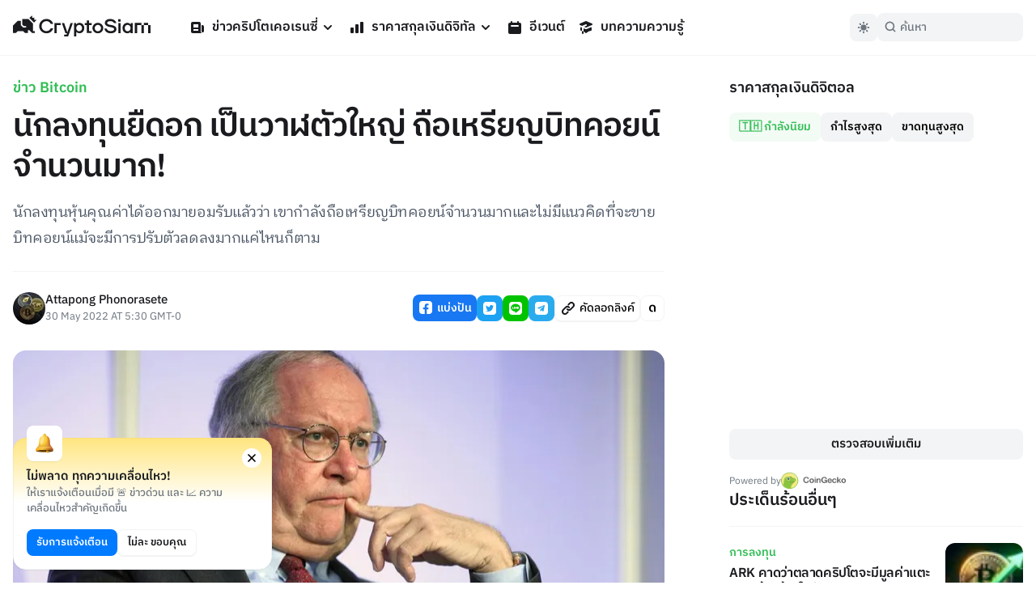

--- FILE ---
content_type: text/html; charset=utf-8
request_url: https://cryptosiam.com/news/bill-miller-admit-about-holding-bitcoin
body_size: 20087
content:
<!DOCTYPE html><html class="scroll-smooth" lang="th"><head><meta charSet="utf-8"/><link rel="icon" href="/favicon.ico"/><link rel="apple-touch-icon" sizes="180x180" href="/apple-touch-icon.png"/><link rel="icon" type="image/png" sizes="32x32" href="/favicon-32x32.png"/><link rel="icon" type="image/png" sizes="16x16" href="/favicon-16x16.png"/><meta name="viewport" content="width=device-width, initial-scale=1.0, viewport-fit=cover"/><link rel="manifest" href="/site.webmanifest"/><link rel="mask-icon" href="/safari-pinned-tab.svg" color="#191B1E"/><meta name="msapplication-TileColor" content="#000000"/><meta name="theme-color" content="#000"/><meta name="apple-mobile-web-app-capable" content="yes"/><meta name="apple-mobile-web-app-status-bar-style" content="black-translucent"/><meta property="keywords" content="ข่าวคริปโตเคอเรนซี, ราคาสกุลเงินดิจิตอล, แปลงสกุลเงิน, บทความความรู้"/><link rel="alternate" type="application/rss+xml" href="https://cryptosiam.com/feed"/><meta name="twitter:card" content="summary_large_image"/><meta name="twitter:site" content="@CryptoSiamNews"/><meta name="twitter:creator" content="@CryptoSiamNews"/><meta property="og:locale" content="th_TH"/><meta property="og:site_name" content="CryptoSiam"/><title>นักลงทุนยืดอก เป็นวาฬตัวใหญ่ ถือเหรียญบิทคอยน์จำนวนมาก! - CryptoSiam</title><meta name="robots" content="index,follow"/><meta name="description" content="นักลงทุนหุ้นคุณค่าได้ออกมายอมรับแล้วว่า เขากำลังถือเหรียญบิทคอยน์จำนวนมากและไม่มีแนวคิดที่จะขายบิทคอยน์แม้จะมีการปรับตัวลดลงมากแค่ไหนก็ตาม"/><meta property="og:title" content="นักลงทุนยืดอก เป็นวาฬตัวใหญ่ ถือเหรียญบิทคอยน์จำนวนมาก!- CryptoSiam"/><meta property="og:description" content="นักลงทุนหุ้นคุณค่าได้ออกมายอมรับแล้วว่า เขากำลังถือเหรียญบิทคอยน์จำนวนมากและไม่มีแนวคิดที่จะขายบิทคอยน์แม้จะมีการปรับตัวลดลงมากแค่ไหนก็ตาม"/><meta property="og:url" content="https://cryptosiam.com/news/bill-miller-admit-about-holding-bitcoin"/><meta property="og:type" content="article"/><meta property="article:published_time" content="2022-05-30T05:30:00.000Z"/><meta property="article:author" content="&quot;https://cryptosiam.com/author/Attapong Phonorasete"/><meta property="article:section" content="ข่าวคริปโตเคอเรนซี่"/><meta property="article:tag" content="Bitcoin"/><meta property="article:tag" content="Cryptocurrency"/><meta property="article:tag" content="ข่าวคริปโต"/><meta property="og:image" content="https://api.cryptosiam.com/assets/98e0ea46-844f-4e22-a038-425f5f5b2975/4-2.png"/><meta property="og:image:alt" content="นักลงทุนยืดอก เป็นวาฬตัวใหญ่ ถือเหรียญบิทคอยน์จำนวนมาก!"/><meta property="og:image:type" content="image/jpg"/><meta property="og:image:width" content="2400"/><meta property="og:image:height" content="1260"/><link rel="canonical" href="https://cryptosiam.com/news/bill-miller-admit-about-holding-bitcoin"/><script type="application/ld+json">{"@context":"https://schema.org","@type":"Article","datePublished":"2022-05-30T05:30:00.000Z","description":"นักลงทุนหุ้นคุณค่าได้ออกมายอมรับแล้วว่า เขากำลังถือเหรียญบิทคอยน์จำนวนมากและไม่มีแนวคิดที่จะขายบิทคอยน์แม้จะมีการปรับตัวลดลงมากแค่ไหนก็ตาม","mainEntityOfPage":{"@type":"WebPage","@id":"https://cryptosiam.com/news/bill-miller-admit-about-holding-bitcoin"},"headline":"นักลงทุนยืดอก เป็นวาฬตัวใหญ่ ถือเหรียญบิทคอยน์จำนวนมาก!","image":["https://api.cryptosiam.com/assets/0a60e5ea-4e54-4c1e-a031-2f730bfb31de/bill-miller-1200xx3000-1691-0-0.jpg"],"dateModified":"2022-05-30T05:30:00.000Z","author":[{"@type":"Person","name":"Attapong Phonorasete ","url":"https://cryptosiam.com/author/Attapong Phonorasete"}],"publisher":{"@type":"Organization","name":"CryptoSiam","logo":{"@type":"ImageObject","url":"https://api.cryptosiam.com/assets/81a8d9fe-a95c-49ff-b182-2579247ae4b4.png"}},"section":"ข่าวคริปโตเคอเรนซี่","dateCreated":"2022-05-30T05:30:00.000Z"}</script><script type="application/ld+json">{"@context":"https://schema.org","@type":"BreadcrumbList","itemListElement":[{"@type":"ListItem","position":1,"item":{"@id":"https://cryptosiam.com/news","name":"News"}},{"@type":"ListItem","position":2,"item":{"@id":"https://cryptosiam.com/news/bill-miller-admit-about-holding-bitcoin","name":"นักลงทุนยืดอก เป็นวาฬตัวใหญ่ ถือเหรียญบิทคอยน์จำนวนมาก!"}}]}</script><link rel="preload" as="image" imageSrcSet="https://cdn2.cryptosiam.com?url=https://api.cryptosiam.com/assets/0a60e5ea-4e54-4c1e-a031-2f730bfb31de.jpg&amp;width=805 1x, https://cdn2.cryptosiam.com?url=https://api.cryptosiam.com/assets/0a60e5ea-4e54-4c1e-a031-2f730bfb31de.jpg&amp;width=1610 2x"/><meta name="next-head-count" content="41"/><link rel="preload" href="/_next/static/css/4fb68724341c0035.css" as="style"/><link rel="stylesheet" href="/_next/static/css/4fb68724341c0035.css" data-n-g=""/><noscript data-n-css=""></noscript><script defer="" nomodule="" src="/_next/static/chunks/polyfills-c67a75d1b6f99dc8.js"></script><script id="next-themes-script" src="[data-uri]" defer="" data-nscript="beforeInteractive"></script><script src="/_next/static/chunks/webpack-c24de18a267a6ca8.js" defer=""></script><script src="/_next/static/chunks/framework-695e56344d65da02.js" defer=""></script><script src="/_next/static/chunks/main-7e680229b8f9a2c9.js" defer=""></script><script src="/_next/static/chunks/pages/_app-2e4fd079100dee29.js" defer=""></script><script src="/_next/static/chunks/c0d53ec4-b30a5b9338dbb1cf.js" defer=""></script><script src="/_next/static/chunks/3399-51fe832238e59757.js" defer=""></script><script src="/_next/static/chunks/8908-db0ac4a5dec11fd9.js" defer=""></script><script src="/_next/static/chunks/3851-aea3327168ed72eb.js" defer=""></script><script src="/_next/static/chunks/8830-6f28a320ec062bc0.js" defer=""></script><script src="/_next/static/chunks/8687-e67467fd2b282e39.js" defer=""></script><script src="/_next/static/chunks/5935-5e4cc2ed7505d38e.js" defer=""></script><script src="/_next/static/chunks/6331-edd4704c66a60615.js" defer=""></script><script src="/_next/static/chunks/3992-4013c1e223641b8c.js" defer=""></script><script src="/_next/static/chunks/5721-7e076a243494dbd3.js" defer=""></script><script src="/_next/static/chunks/pages/news/%5Bslug%5D-2bb31e283bca28b3.js" defer=""></script><script src="/_next/static/264APxmGORPaMWGkG8Bmh/_buildManifest.js" defer=""></script><script src="/_next/static/264APxmGORPaMWGkG8Bmh/_ssgManifest.js" defer=""></script></head><body><div id="__next"><div class="font relative "><header class="header   border-utility4Color-dark/30
        fixed top-0 left-0 right-0 z-50 border-b  py-3.5 lg:border-utility4Color-light  lg:dark:border-utility4Color-dark"><div class="container relative z-50"><div class="flex w-[100%] items-center px-4"><a aria-label="Go Back To Homepage" href="/"><svg width="170" height="26" viewBox="0 0 170 26" xmlns="http://www.w3.org/2000/svg" class="logo fill-headlinesColor-dark 
                 relative -top-[2px] w-auto  cursor-pointer  transition-all lg:fill-headlinesColor-light lg:hover:scale-105 lg:active:scale-95 dark:lg:fill-headlinesColor-dark"><path d="M41.404 7.101c2.332 0 4.184 1.198 5.199 3.365l.052.103h3.086l-.073-.237c-1.15-3.592-4.404-5.914-8.264-5.914-5.022 0-8.955 3.89-8.955 8.866 0 4.975 3.934 8.866 8.955 8.866 3.87 0 7.113-2.322 8.264-5.914l.073-.238h-3.086l-.052.104c-1.025 2.167-2.867 3.364-5.2 3.364-3.43 0-6.014-2.652-6.014-6.172 0-3.53 2.584-6.193 6.015-6.193zM82.181 9.238c-1.538 0-2.992.67-4.059 1.858v-1.62H75.55V25.99h2.699v-5.584a5.386 5.386 0 003.944 1.723c3.389 0 5.952-2.776 5.952-6.45-.01-3.665-2.574-6.441-5.963-6.441zm-.387 10.414c-2.103 0-3.62-1.662-3.62-3.963 0-2.292 1.528-3.953 3.62-3.953 2.071 0 3.567 1.661 3.567 3.953 0 2.302-1.496 3.963-3.567 3.963zM93.876 6.348h-2.7v3.127H88.74v2.55h2.438v9.826h6.025V19.6h-3.326v-7.576h3.42v-2.55h-3.42V6.348zM104.943 9.238c-3.745 0-6.684 2.838-6.684 6.45 0 3.624 2.939 6.452 6.684 6.452 3.724 0 6.632-2.839 6.632-6.451.011-3.613-2.908-6.451-6.632-6.451zm0 10.414c-2.197 0-3.912-1.734-3.912-3.963 0-2.22 1.715-3.953 3.912-3.953 2.207 0 3.871 1.703 3.871 3.953 0 2.26-1.664 3.963-3.871 3.963zM121.796 11.963l-1.851-.31c-2.459-.413-3.557-1.115-3.557-2.25 0-1.414 1.517-2.291 3.965-2.291 2.186 0 3.86.897 4.467 2.384l.052.113h2.939l-.062-.237c-.816-3.055-3.599-4.954-7.271-4.954-2.469 0-4.508.68-5.743 1.93a4.105 4.105 0 00-1.234 3.034c.052 2.57 2.05 4.232 5.942 4.924l1.851.34c2.689.537 3.735 1.228 3.735 2.447 0 1.413-1.705 2.363-4.237 2.363-2.657 0-4.184-.95-4.948-3.086l-.042-.124h-2.814l.042.217c.607 3.499 3.557 5.677 7.689 5.677 2.5 0 4.582-.713 5.879-2.003.868-.867 1.328-1.96 1.318-3.148-.031-2.704-2.04-4.345-6.12-5.026zM132.916 9.475h-2.699v12.427h2.699V9.475zM133.063 4.655h-2.971v3.024h2.971V4.655zM145.365 11.096c-1.078-1.187-2.532-1.858-4.059-1.858-3.39 0-5.952 2.776-5.952 6.45 0 3.675 2.562 6.452 5.952 6.452 1.496 0 2.897-.62 3.943-1.724v1.486h2.699V9.475h-2.573v1.62h-.01zm-3.672 8.556c-2.071 0-3.578-1.662-3.578-3.963 0-2.292 1.507-3.953 3.578-3.953 2.102 0 3.619 1.661 3.619 3.953 0 2.302-1.517 3.963-3.619 3.963zM51.352 9.475v12.427h2.7l-.095-9.877h5v-2.55H51.353zM67.221 20.922L63.278 9.475h-2.825l4.31 12.427h2.103l-.67 1.796h-2.908V26h4.885L74.01 9.475h-2.824l-3.965 11.447zM170 12.117h-2.992v9.899H170v-9.898zM161.652 12.117h-2.992v9.899h2.992v-9.898zM150.595 9.33v12.676h2.981v-9.889h5.084V9.332h-8.065zM167.008 9.33h-5.356v2.787h5.356V9.332zM29.3 5.687l-3.054-.35.178-2.488-2.521.175L23.537 0l-3.212 3.169 5.764 5.687 3.212-3.169zM24.834 10.095L19.07 4.407h-7.647v6.926l1.831 1.796h2.898v1.755h-3.63l-2.867-2.828V6.864h-3.86L0 12.572v9.279h3.452l2.5-2.457 6.57.01 2.51 2.447h3.442v-3.706H20l3.756 3.706h3.295v-2.447h-2.218v-9.31z"></path></svg></a><nav><ul class="hidden md:gap-4 lg:ml-6 lg:flex lg:gap-1 xl:ml-10"><li class="group relative"><a class="text-default break-keep-all group flex items-center px-2 py-2 font-semibold text-headlinesColor-light group-hover:text-green600-light dark:text-headlinesColor-dark" href="/news"><svg xmlns="http://www.w3.org/2000/svg" viewBox="0 0 20 20" fill="currentColor" aria-hidden="true" class=" mr-2 h-5 w-5 md:block lg:hidden xl:block group-hover:text-green600-light"><path fill-rule="evenodd" d="M2 5a2 2 0 012-2h8a2 2 0 012 2v10a2 2 0 002 2H4a2 2 0 01-2-2V5zm3 1h6v4H5V6zm6 6H5v2h6v-2z" clip-rule="evenodd"></path><path d="M15 7h1a2 2 0 012 2v5.5a1.5 1.5 0 01-3 0V7z"></path></svg>ข่าวคริปโตเคอเรนซี่<svg xmlns="http://www.w3.org/2000/svg" viewBox="0 0 20 20" fill="currentColor" aria-hidden="true" class="ml-0.5 h-5 w-5 text-headlinesColor-light group-hover:text-green600-light dark:text-headlinesColor-dark md:block lg:hidden xl:block"><path fill-rule="evenodd" d="M5.293 7.293a1 1 0 011.414 0L10 10.586l3.293-3.293a1 1 0 111.414 1.414l-4 4a1 1 0 01-1.414 0l-4-4a1 1 0 010-1.414z" clip-rule="evenodd"></path></svg></a><ul class="invisible absolute left-0 w-56 translate-y-2 rounded-md border border-utility4Color-light bg-boxesColor-light py-2 px-2 opacity-0 shadow-level3 transition-all group-hover:visible group-hover:translate-y-0 group-hover:opacity-100 dark:border-utility4Color-dark dark:bg-utility4Color-dark"><li class="  group flex items-center rounded-sm text-md font-semibold text-headlinesColor-light transition-all hover:bg-utility4Color-light hover:text-green600-light active:scale-95 dark:text-headlinesColor-dark dark:hover:bg-utility1Color-dark"><a class="break-keep-all w-full px-2 py-1.5" href="/category/bitcoin">ข่าว Bitcoin</a></li><li class="  group flex items-center rounded-sm text-md font-semibold text-headlinesColor-light transition-all hover:bg-utility4Color-light hover:text-green600-light active:scale-95 dark:text-headlinesColor-dark dark:hover:bg-utility1Color-dark"><a class="break-keep-all w-full px-2 py-1.5" href="/category/ethereum">ข่าว Ethereum</a></li><li class="  group flex items-center rounded-sm text-md font-semibold text-headlinesColor-light transition-all hover:bg-utility4Color-light hover:text-green600-light active:scale-95 dark:text-headlinesColor-dark dark:hover:bg-utility1Color-dark"><a class="break-keep-all w-full px-2 py-1.5" href="/category/thailand">ข่าวในประเทศ 🇹🇭</a></li><li class="  group flex items-center rounded-sm text-md font-semibold text-headlinesColor-light transition-all hover:bg-utility4Color-light hover:text-green600-light active:scale-95 dark:text-headlinesColor-dark dark:hover:bg-utility1Color-dark"><a class="break-keep-all w-full px-2 py-1.5" href="/category/defi">ข่าว DeFi</a></li><li class="  group flex items-center rounded-sm text-md font-semibold text-headlinesColor-light transition-all hover:bg-utility4Color-light hover:text-green600-light active:scale-95 dark:text-headlinesColor-dark dark:hover:bg-utility1Color-dark"><a class="break-keep-all w-full px-2 py-1.5" href="/category/nft">ข่าว NFT</a></li><li class="  group flex items-center rounded-sm text-md font-semibold text-headlinesColor-light transition-all hover:bg-utility4Color-light hover:text-green600-light active:scale-95 dark:text-headlinesColor-dark dark:hover:bg-utility1Color-dark"><a class="break-keep-all w-full px-2 py-1.5" href="/category/metaverse">ข่าว Metaverse</a></li><li class="  group flex items-center rounded-sm text-md font-semibold text-headlinesColor-light transition-all hover:bg-utility4Color-light hover:text-green600-light active:scale-95 dark:text-headlinesColor-dark dark:hover:bg-utility1Color-dark"><a class="break-keep-all w-full px-2 py-1.5" href="/category/business">ข่าวธุรกิจ</a></li><li class="  group flex items-center rounded-sm text-md font-semibold text-headlinesColor-light transition-all hover:bg-utility4Color-light hover:text-green600-light active:scale-95 dark:text-headlinesColor-dark dark:hover:bg-utility1Color-dark"><a class="break-keep-all w-full px-2 py-1.5" href="/category/regulations">ข่าวกฎหมาย</a></li></ul></li><li class="group relative"><a class="text-default break-keep-all group flex items-center px-2 py-2 font-semibold text-headlinesColor-light group-hover:text-green600-light dark:text-headlinesColor-dark" href="/prices"><svg xmlns="http://www.w3.org/2000/svg" viewBox="0 0 20 20" fill="currentColor" aria-hidden="true" class=" mr-2 h-5 w-5 md:block lg:hidden xl:block group-hover:text-green600-light"><path d="M2 11a1 1 0 011-1h2a1 1 0 011 1v5a1 1 0 01-1 1H3a1 1 0 01-1-1v-5zM8 7a1 1 0 011-1h2a1 1 0 011 1v9a1 1 0 01-1 1H9a1 1 0 01-1-1V7zM14 4a1 1 0 011-1h2a1 1 0 011 1v12a1 1 0 01-1 1h-2a1 1 0 01-1-1V4z"></path></svg>ราคาสกุลเงินดิจิทัล<svg xmlns="http://www.w3.org/2000/svg" viewBox="0 0 20 20" fill="currentColor" aria-hidden="true" class="ml-0.5 h-5 w-5 text-headlinesColor-light group-hover:text-green600-light dark:text-headlinesColor-dark md:block lg:hidden xl:block"><path fill-rule="evenodd" d="M5.293 7.293a1 1 0 011.414 0L10 10.586l3.293-3.293a1 1 0 111.414 1.414l-4 4a1 1 0 01-1.414 0l-4-4a1 1 0 010-1.414z" clip-rule="evenodd"></path></svg></a><ul class="invisible absolute left-0 w-56 translate-y-2 rounded-md border border-utility4Color-light bg-boxesColor-light py-2 px-2 opacity-0 shadow-level3 transition-all group-hover:visible group-hover:translate-y-0 group-hover:opacity-100 dark:border-utility4Color-dark dark:bg-utility4Color-dark"><li class="  group flex items-center rounded-sm text-md font-semibold text-headlinesColor-light transition-all hover:bg-utility4Color-light hover:text-green600-light active:scale-95 dark:text-headlinesColor-dark dark:hover:bg-utility1Color-dark"><a class="break-keep-all w-full px-2 py-1.5" href="/prices/bitcoin">ราคา Bitcoin (BTC)</a></li><li class="  group flex items-center rounded-sm text-md font-semibold text-headlinesColor-light transition-all hover:bg-utility4Color-light hover:text-green600-light active:scale-95 dark:text-headlinesColor-dark dark:hover:bg-utility1Color-dark"><a class="break-keep-all w-full px-2 py-1.5" href="/prices/ethereum">ราคา Ethereum (ETH)</a></li><li class="  group flex items-center rounded-sm text-md font-semibold text-headlinesColor-light transition-all hover:bg-utility4Color-light hover:text-green600-light active:scale-95 dark:text-headlinesColor-dark dark:hover:bg-utility1Color-dark"><a class="break-keep-all w-full px-2 py-1.5" href="/prices/tether">ราคา Tether (USDT)</a></li><li class="  group flex items-center rounded-sm text-md font-semibold text-headlinesColor-light transition-all hover:bg-utility4Color-light hover:text-green600-light active:scale-95 dark:text-headlinesColor-dark dark:hover:bg-utility1Color-dark"><a class="break-keep-all w-full px-2 py-1.5" href="/prices/binancecoin">ราคา BNB (BNB)</a></li><li class="  group flex items-center rounded-sm text-md font-semibold text-headlinesColor-light transition-all hover:bg-utility4Color-light hover:text-green600-light active:scale-95 dark:text-headlinesColor-dark dark:hover:bg-utility1Color-dark"><a class="break-keep-all w-full px-2 py-1.5" href="/prices/bitkub-coin">ราคา Bitkub Coin (KUB)</a></li><li class="btn-large full-width mt-2 justify-center  whitespace-nowrap p-0 hover:text-green600-light dark:bg-utility1Color-dark  group flex items-center rounded-sm text-md font-semibold text-headlinesColor-light transition-all hover:bg-utility4Color-light hover:text-green600-light active:scale-95 dark:text-headlinesColor-dark dark:hover:bg-utility1Color-dark"><a class="break-keep-all w-full px-2 py-1.5" href="/prices">เข้าสู่หน้าราคาเหรียญ</a></li></ul></li><li class="group relative"><a class="text-default break-keep-all group flex items-center px-2 py-2 font-semibold text-headlinesColor-light group-hover:text-green600-light dark:text-headlinesColor-dark" href="/events"><svg xmlns="http://www.w3.org/2000/svg" viewBox="0 0 20 20" fill="currentColor" aria-hidden="true" class=" mr-2 h-5 w-5 md:block lg:hidden xl:block  text-headlinesColor-light group-hover:text-green600-light dark:text-headlinesColor-dark"><path fill-rule="evenodd" d="M6 2a1 1 0 00-1 1v1H4a2 2 0 00-2 2v10a2 2 0 002 2h12a2 2 0 002-2V6a2 2 0 00-2-2h-1V3a1 1 0 10-2 0v1H7V3a1 1 0 00-1-1zm0 5a1 1 0 000 2h8a1 1 0 100-2H6z" clip-rule="evenodd"></path></svg>อีเวนต์</a></li><li class="group relative"><a class="text-default break-keep-all group flex items-center px-2 py-2 font-semibold text-headlinesColor-light group-hover:text-green600-light dark:text-headlinesColor-dark" href="/learn"><svg xmlns="http://www.w3.org/2000/svg" viewBox="0 0 20 20" fill="currentColor" aria-hidden="true" class=" mr-2 h-5 w-5 md:block lg:hidden xl:block  text-headlinesColor-light group-hover:text-green600-light dark:text-headlinesColor-dark"><path d="M10.394 2.08a1 1 0 00-.788 0l-7 3a1 1 0 000 1.84L5.25 8.051a.999.999 0 01.356-.257l4-1.714a1 1 0 11.788 1.838L7.667 9.088l1.94.831a1 1 0 00.787 0l7-3a1 1 0 000-1.838l-7-3zM3.31 9.397L5 10.12v4.102a8.969 8.969 0 00-1.05-.174 1 1 0 01-.89-.89 11.115 11.115 0 01.25-3.762zM9.3 16.573A9.026 9.026 0 007 14.935v-3.957l1.818.78a3 3 0 002.364 0l5.508-2.361a11.026 11.026 0 01.25 3.762 1 1 0 01-.89.89 8.968 8.968 0 00-5.35 2.524 1 1 0 01-1.4 0zM6 18a1 1 0 001-1v-2.065a8.935 8.935 0 00-2-.712V17a1 1 0 001 1z"></path></svg>บทความความรู้</a></li></ul><div class="hidden"><div class="flex flex-col justify-between"><div class="flex flex-col"><div data-state="closed" class="group relative"><div class="flex justify-between border-b border-utility4Color-light"><a class="group flex w-full items-center py-3 text-xl font-semibold text-headlinesColor-light group-hover:text-green600-light dark:text-headlinesColor-dark" href="/news"><svg xmlns="http://www.w3.org/2000/svg" viewBox="0 0 20 20" fill="currentColor" aria-hidden="true" class=" mr-2 h-5 w-5 md:block lg:hidden xl:block group-hover:text-green600-light"><path fill-rule="evenodd" d="M2 5a2 2 0 012-2h8a2 2 0 012 2v10a2 2 0 002 2H4a2 2 0 01-2-2V5zm3 1h6v4H5V6zm6 6H5v2h6v-2z" clip-rule="evenodd"></path><path d="M15 7h1a2 2 0 012 2v5.5a1.5 1.5 0 01-3 0V7z"></path></svg>ข่าวคริปโตเคอเรนซี่</a><button type="button" aria-controls="radix-:R15koqm:" aria-expanded="false" data-state="closed" id="radix-:R5koqm:" data-radix-collection-item=""><svg xmlns="http://www.w3.org/2000/svg" viewBox="0 0 20 20" fill="currentColor" aria-hidden="true" class="h-7 w-7 text-headlinesColor-light group-hover:text-green600-light dark:text-headlinesColor-dark md:block lg:hidden xl:block"><path fill-rule="evenodd" d="M5.293 7.293a1 1 0 011.414 0L10 10.586l3.293-3.293a1 1 0 111.414 1.414l-4 4a1 1 0 01-1.414 0l-4-4a1 1 0 010-1.414z" clip-rule="evenodd"></path></svg></button></div><div data-state="closed" id="radix-:R15koqm:" hidden="" role="region" aria-labelledby="radix-:R5koqm:" class="rounded-md bg-boxesColor-light px-[24px] pt-3 pb-4 transition-all " style="--radix-accordion-content-height:var(--radix-collapsible-content-height);--radix-accordion-content-width:var(--radix-collapsible-content-width)"></div></div><div data-state="closed" class="group relative"><div class="flex justify-between border-b border-utility4Color-light"><a class="group flex w-full items-center py-3 text-xl font-semibold text-headlinesColor-light group-hover:text-green600-light dark:text-headlinesColor-dark" href="/prices"><svg xmlns="http://www.w3.org/2000/svg" viewBox="0 0 20 20" fill="currentColor" aria-hidden="true" class=" mr-2 h-5 w-5 md:block lg:hidden xl:block group-hover:text-green600-light"><path d="M2 11a1 1 0 011-1h2a1 1 0 011 1v5a1 1 0 01-1 1H3a1 1 0 01-1-1v-5zM8 7a1 1 0 011-1h2a1 1 0 011 1v9a1 1 0 01-1 1H9a1 1 0 01-1-1V7zM14 4a1 1 0 011-1h2a1 1 0 011 1v12a1 1 0 01-1 1h-2a1 1 0 01-1-1V4z"></path></svg>ราคาสกุลเงินดิจิทัล</a><button type="button" aria-controls="radix-:R19koqm:" aria-expanded="false" data-state="closed" id="radix-:R9koqm:" data-radix-collection-item=""><svg xmlns="http://www.w3.org/2000/svg" viewBox="0 0 20 20" fill="currentColor" aria-hidden="true" class="h-7 w-7 text-headlinesColor-light group-hover:text-green600-light dark:text-headlinesColor-dark md:block lg:hidden xl:block"><path fill-rule="evenodd" d="M5.293 7.293a1 1 0 011.414 0L10 10.586l3.293-3.293a1 1 0 111.414 1.414l-4 4a1 1 0 01-1.414 0l-4-4a1 1 0 010-1.414z" clip-rule="evenodd"></path></svg></button></div><div data-state="closed" id="radix-:R19koqm:" hidden="" role="region" aria-labelledby="radix-:R9koqm:" class="rounded-md bg-boxesColor-light px-[24px] pt-3 pb-4 transition-all " style="--radix-accordion-content-height:var(--radix-collapsible-content-height);--radix-accordion-content-width:var(--radix-collapsible-content-width)"></div></div><div data-state="closed" class="group relative"><div class="flex justify-between border-b border-utility4Color-light"><a class="group flex w-full items-center py-3 text-xl font-semibold text-headlinesColor-light group-hover:text-green600-light dark:text-headlinesColor-dark" href="/events"><svg xmlns="http://www.w3.org/2000/svg" viewBox="0 0 20 20" fill="currentColor" aria-hidden="true" class=" mr-2 h-5 w-5 md:block lg:hidden xl:block  text-headlinesColor-light group-hover:text-green600-light dark:text-headlinesColor-dark"><path fill-rule="evenodd" d="M6 2a1 1 0 00-1 1v1H4a2 2 0 00-2 2v10a2 2 0 002 2h12a2 2 0 002-2V6a2 2 0 00-2-2h-1V3a1 1 0 10-2 0v1H7V3a1 1 0 00-1-1zm0 5a1 1 0 000 2h8a1 1 0 100-2H6z" clip-rule="evenodd"></path></svg>อีเวนต์</a><button type="button" aria-controls="radix-:R1dkoqm:" aria-expanded="false" data-state="closed" id="radix-:Rdkoqm:" data-radix-collection-item=""></button></div></div><div data-state="closed" class="group relative"><div class="flex justify-between border-b border-utility4Color-light"><a class="group flex w-full items-center py-3 text-xl font-semibold text-headlinesColor-light group-hover:text-green600-light dark:text-headlinesColor-dark" href="/learn"><svg xmlns="http://www.w3.org/2000/svg" viewBox="0 0 20 20" fill="currentColor" aria-hidden="true" class=" mr-2 h-5 w-5 md:block lg:hidden xl:block  text-headlinesColor-light group-hover:text-green600-light dark:text-headlinesColor-dark"><path d="M10.394 2.08a1 1 0 00-.788 0l-7 3a1 1 0 000 1.84L5.25 8.051a.999.999 0 01.356-.257l4-1.714a1 1 0 11.788 1.838L7.667 9.088l1.94.831a1 1 0 00.787 0l7-3a1 1 0 000-1.838l-7-3zM3.31 9.397L5 10.12v4.102a8.969 8.969 0 00-1.05-.174 1 1 0 01-.89-.89 11.115 11.115 0 01.25-3.762zM9.3 16.573A9.026 9.026 0 007 14.935v-3.957l1.818.78a3 3 0 002.364 0l5.508-2.361a11.026 11.026 0 01.25 3.762 1 1 0 01-.89.89 8.968 8.968 0 00-5.35 2.524 1 1 0 01-1.4 0zM6 18a1 1 0 001-1v-2.065a8.935 8.935 0 00-2-.712V17a1 1 0 001 1z"></path></svg>บทความความรู้</a><button type="button" aria-controls="radix-:R1hkoqm:" aria-expanded="false" data-state="closed" id="radix-:Rhkoqm:" data-radix-collection-item=""></button></div></div></div><div class="mt-auto px-2"><div class="mt-6 flex w-full items-center justify-between text-sm text-paragraphColor-light dark:text-paragraphColor-dark">Join our socials<div class="flex items-center"><a href="https://www.facebook.com/cryptosiamNews" class="mr-4"><svg width="28" height="28" viewBox="0 0 20 20" xmlns="http://www.w3.org/2000/svg" class="fill-paragraphColor-light dark:fill-paragraphColor-dark" aria-hidden="true"><path fill-rule="evenodd" clip-rule="evenodd" d="M6 2a4 4 0 00-4 4v8a4 4 0 004 4h2.75v-5.688H6.719V10H8.75V8.238c0-2.007 1.194-3.113 3.022-3.113.875 0 1.79.156 1.79.156V7.25h-1.009c-.994 0-1.303.619-1.303 1.25V10h2.219l-.356 2.313H11.25V18H14a4 4 0 004-4V6a4 4 0 00-4-4H6z"></path></svg></a><a href="https://twitter.com/CryptoSiamNews" class="mr-4"><svg width="28" height="28" viewBox="0 0 20 20" fill="none" xmlns="http://www.w3.org/2000/svg" class="fill-paragraphColor-light dark:fill-paragraphColor-dark" aria-hidden="true"><path clip-rule="evenodd" d="M6 2a4 4 0 00-4 4v8a4 4 0 004 4h8a4 4 0 004-4V6a4 4 0 00-4-4H6zm7.822 5.265c.415-.049.81-.157 1.178-.318-.275.405-.623.76-1.024 1.045.004.087.006.174.006.262 0 2.669-2.063 5.746-5.837 5.746A5.874 5.874 0 015 13.093a4.157 4.157 0 003.037-.836 2.05 2.05 0 01-1.916-1.403 2.08 2.08 0 00.926-.035 2.03 2.03 0 01-1.645-1.98v-.026c.276.152.593.242.93.253a2.01 2.01 0 01-.914-1.681c0-.37.102-.717.278-1.015a5.856 5.856 0 004.229 2.11 1.996 1.996 0 01-.053-.46c0-1.116.918-2.02 2.051-2.02.59 0 1.124.245 1.498.638.467-.09.906-.259 1.303-.49a2.031 2.031 0 01-.902 1.117z"></path></svg></a><a href="https://line.me/ti/g2/diYRWMjv3Dw9c3Vf9TJ6Yg" class="mr-4"><svg width="28" height="28" viewBox="0 0 20 20" fill="none" xmlns="http://www.w3.org/2000/svg" class="fill-paragraphColor-light dark:fill-paragraphColor-dark" aria-hidden="true"><path clip-rule="evenodd" d="M2 6a4 4 0 014-4h8a4 4 0 014 4v8a4 4 0 01-4 4H6a4 4 0 01-4-4V6zm13.8 3.297c0-2.607-2.614-4.728-5.826-4.728-3.212 0-5.826 2.12-5.826 4.728 0 2.336 2.073 4.293 4.872 4.663.19.041.448.125.514.288.058.147.038.378.018.526l-.083.499-.002.013c-.028.158-.097.556.507.301.622-.262 3.355-1.975 4.577-3.382.844-.926 1.248-1.865 1.248-2.908zm-9.104.87h1.11c.063 0 .113.05.113.113v.408c0 .063-.05.114-.113.114H6.174a.113.113 0 01-.079-.032l-.002-.001-.001-.002a.113.113 0 01-.032-.078V8.15c0-.063.051-.114.114-.114h.408c.063 0 .114.05.114.114v2.015zm2.095-2.13h-.41a.114.114 0 00-.113.113v2.538c0 .063.051.114.114.114h.409c.062 0 .113-.051.113-.114V8.15a.113.113 0 00-.113-.113zm2.812 0h-.409a.113.113 0 00-.113.113v1.508l-1.163-1.57a.126.126 0 00-.01-.012v-.001a.099.099 0 00-.007-.007L9.9 8.066a.062.062 0 00-.006-.005l-.002-.002-.003-.002-.004-.002a.022.022 0 00-.003-.002l-.003-.002-.003-.002h-.002l-.002-.002-.006-.002-.004-.002a.07.07 0 00-.007-.002H9.85l-.006-.002h-.005l-.004-.001H9.83l-.003-.001h-.412a.114.114 0 00-.114.113v2.538c0 .063.05.114.114.114h.408c.063 0 .114-.051.114-.114V9.181l1.164 1.573c.008.011.018.02.03.028l.007.005.004.001c.001.002.003.002.005.003l.005.002.004.002.004.001.004.001h.001c.01.003.02.005.03.005h.408c.063 0 .113-.051.113-.114V8.15a.113.113 0 00-.113-.113zm2.256.636c.063 0 .114-.05.114-.114v-.408a.113.113 0 00-.114-.114h-1.632a.113.113 0 00-.079.032l-.001.001-.002.002a.113.113 0 00-.031.079v2.537c0 .031.012.059.031.079l.002.002.002.001c.02.02.047.032.078.032h1.632c.063 0 .114-.05.114-.114v-.408a.113.113 0 00-.114-.114h-1.11v-.429h1.11c.063 0 .114-.05.114-.113v-.409a.113.113 0 00-.114-.113h-1.11v-.43h1.11z"></path></svg></a><a href="https://t.me/cryptosiam_chat"><svg width="28" height="28" viewBox="0 0 20 20" fill="none" xmlns="http://www.w3.org/2000/svg" class="fill-paragraphColor-light dark:fill-paragraphColor-dark" aria-hidden="true"><path clip-rule="evenodd" d="M6 2a4 4 0 00-4 4v8a4 4 0 004 4h8a4 4 0 004-4V6a4 4 0 00-4-4H6zm7.936 4.072c.023.027.039.06.046.096.014.063.02.128.018.193-.001.035-.004.068-.007.108l-.005.083c-.048.835-1.485 7.07-1.485 7.07a.508.508 0 01-.142.255.449.449 0 01-.252.123.527.527 0 01-.222-.04.56.56 0 01-.19-.131c-.325-.302-1.076-.877-1.775-1.397-.21.19-.63.582-1.069 1.054-.617.666-.538 0-.538 0l.19-2.14a.087.087 0 01.005-.039.081.081 0 01.022-.032l.064-.062c.488-.47 3.582-3.453 3.671-3.79.008-.031-.02-.043-.058-.031-.244.096-4.431 2.948-4.893 3.263a.205.205 0 01-.104.006L5.18 9.947s-.243-.104-.165-.347c.017-.05.05-.092.146-.165.45-.338 8.336-3.394 8.336-3.394a.628.628 0 01.354-.027.192.192 0 01.085.058z"></path></svg></a></div></div></div></div></div></nav><div class="ml-auto flex items-center gap-2"><button aria-label="Toggle Dark Mode" type="button" class="square-btn hidden lg:block"><svg xmlns="http://www.w3.org/2000/svg" viewBox="0 0 20 20" fill="currentColor" aria-hidden="true" class="fill-paragraphColor-light dark:fill-paragraphColor-dark"><path fill-rule="evenodd" d="M10 2a1 1 0 011 1v1a1 1 0 11-2 0V3a1 1 0 011-1zm4 8a4 4 0 11-8 0 4 4 0 018 0zm-.464 4.95l.707.707a1 1 0 001.414-1.414l-.707-.707a1 1 0 00-1.414 1.414zm2.12-10.607a1 1 0 010 1.414l-.706.707a1 1 0 11-1.414-1.414l.707-.707a1 1 0 011.414 0zM17 11a1 1 0 100-2h-1a1 1 0 100 2h1zm-7 4a1 1 0 011 1v1a1 1 0 11-2 0v-1a1 1 0 011-1zM5.05 6.464A1 1 0 106.465 5.05l-.708-.707a1 1 0 00-1.414 1.414l.707.707zm1.414 8.486l-.707.707a1 1 0 01-1.414-1.414l.707-.707a1 1 0 011.414 1.414zM4 11a1 1 0 100-2H3a1 1 0 000 2h1z" clip-rule="evenodd"></path></svg></button><div class="hidden lg:block"><div class="relative h-[36px] w-full lg:w-auto"><svg width="20" height="20" viewBox="0 0 20 20" xmlns="http://www.w3.org/2000/svg" class=" absolute left-0 top-[7px] w-6 fill-utility1Color-light dark:fill-paragraphColor-dark md:fill-paragraphColor-light lg:top-[6.5px] lg:left-2 lg:w-4"><path fill-rule="evenodd" clip-rule="evenodd" d="M4 9.222a5.222 5.222 0 118.994 3.612 1.013 1.013 0 00-.16.16A5.222 5.222 0 014 9.222zm9.573 5.765a7.222 7.222 0 111.414-1.414l2.72 2.72a1 1 0 01-1.414 1.414l-2.72-2.72z"></path></svg><form action="/search"><input type="search" class=" ml-0 h-full w-full bg-boxesColor-light py-1.5 pl-8 pr-4 text-base font-medium text-headlinesColor-light outline-none outline-offset-0 ring-0 placeholder:text-paragraphColor-light dark:bg-utility4Color-dark dark:text-headlinesColor-dark dark:placeholder:text-paragraphColor-dark lg:w-auto lg:max-w-[180px] lg:rounded-sm lg:bg-utility4Color-light lg:pl-7 lg:pr-2 lg:text-sm lg:hover:bg-utility2Color-light lg:focus:ring-2 lg:focus:ring-green500-light lg:hover:dark:bg-utility4Color-dark" placeholder="ค้นหา" name="query" id="query"/></form></div></div><button type="button" aria-label="Search" class="h-7 w-7 lg:hidden"><svg width="20" height="20" viewBox="0 0 20 20" xmlns="http://www.w3.org/2000/svg" class="fill-headlinesColor-dark search h-full w-full p-[3px]"><path fill-rule="evenodd" clip-rule="evenodd" d="M4 9.222a5.222 5.222 0 118.994 3.612 1.013 1.013 0 00-.16.16A5.222 5.222 0 014 9.222zm9.573 5.765a7.222 7.222 0 111.414-1.414l2.72 2.72a1 1 0 01-1.414 1.414l-2.72-2.72z"></path></svg></button><div class="-top-24 opacity-0 absolute left-0  flex w-full items-center bg-boxesColor-light px-4 py-2.5 transition-all dark:bg-boxesColor-dark"><div class="relative h-[36px] w-full lg:w-auto"><svg width="20" height="20" viewBox="0 0 20 20" xmlns="http://www.w3.org/2000/svg" class=" absolute left-0 top-[7px] w-6 fill-utility1Color-light dark:fill-paragraphColor-dark md:fill-paragraphColor-light lg:top-[6.5px] lg:left-2 lg:w-4"><path fill-rule="evenodd" clip-rule="evenodd" d="M4 9.222a5.222 5.222 0 118.994 3.612 1.013 1.013 0 00-.16.16A5.222 5.222 0 014 9.222zm9.573 5.765a7.222 7.222 0 111.414-1.414l2.72 2.72a1 1 0 01-1.414 1.414l-2.72-2.72z"></path></svg><form action="/search"><input type="search" class=" ml-0 h-full w-full bg-boxesColor-light py-1.5 pl-8 pr-4 text-base font-medium text-headlinesColor-light outline-none outline-offset-0 ring-0 placeholder:text-paragraphColor-light dark:bg-utility4Color-dark dark:text-headlinesColor-dark dark:placeholder:text-paragraphColor-dark lg:w-auto lg:max-w-[180px] lg:rounded-sm lg:bg-utility4Color-light lg:pl-7 lg:pr-2 lg:text-sm lg:hover:bg-utility2Color-light lg:focus:ring-2 lg:focus:ring-green500-light lg:hover:dark:bg-utility4Color-dark" placeholder="ค้นหา" name="query" id="query"/></form></div><button class="btn-def h-8 w-14 items-center">Close</button></div><button type="button" aria-label="Navigation" class="burger ml-1 transition duration-200 ease-in-out hover:scale-105 lg:hidden"><svg xmlns="http://www.w3.org/2000/svg" viewBox="0 0 20 20" fill="currentColor" aria-hidden="true" class="fill-headlinesColor-dark menu " width="28"><path fill-rule="evenodd" d="M3 5a1 1 0 011-1h12a1 1 0 110 2H4a1 1 0 01-1-1zM3 10a1 1 0 011-1h12a1 1 0 110 2H4a1 1 0 01-1-1zM3 15a1 1 0 011-1h12a1 1 0 110 2H4a1 1 0 01-1-1z" clip-rule="evenodd"></path></svg></button></div></div></div></header><button class="fixed bottom-5 right-5 z-40 flex h-10 w-10 items-center justify-center rounded-default bg-headlinesColor-light transition-all hover:scale-110 hover:bg-green600-light active:scale-95 dark:bg-headlinesColor-dark hidden"><svg xmlns="http://www.w3.org/2000/svg" viewBox="0 0 20 20" fill="currentColor" aria-hidden="true" class=" h-6 w-6 fill-boxesColor-light dark:fill-boxesColor-dark"><path fill-rule="evenodd" d="M14.707 12.707a1 1 0 01-1.414 0L10 9.414l-3.293 3.293a1 1 0 01-1.414-1.414l4-4a1 1 0 011.414 0l4 4a1 1 0 010 1.414z" clip-rule="evenodd"></path></svg></button><section class="container grid grid-cols-12 pb-8 md:mx-auto md:flex md:flex-col lg:grid-flow-col lg:gap-20 lg:px-4 lg:pt-24 xl:grid"><div class="col-span-12 lg:col-span-8"><article id="bill-miller-admit-about-holding-bitcoin" data-title="นักลงทุนยืดอก เป็นวาฬตัวใหญ่ ถือเหรียญบิทคอยน์จำนวนมาก!" class="article col-span-12 w-full max-w-none overflow-hidden lg:col-span-8 lg:mx-auto lg:max-w-none lg:rounded-none"><div class="group relative h-[520px] w-full overflow-hidden lg:h-auto lg:rounded-none"><div class="absolute bottom-0 left-0 h-full w-full lg:static"><div class="group absolute bottom-0 z-20 w-full px-6 pb-8 lg:static lg:px-0 lg:pt-0"><a class="text-base font-semibold text-green600-light dark:text-green500-light lg:text-lg" href="/category/bitcoin">ข่าว Bitcoin</a><h1 class="pt-1 text-3xl font-semibold leading-tight text-headlinesColor-dark lg:pt-2 lg:pb-4 lg:text-4xl lg:text-headlinesColor-light lg:dark:text-headlinesColor-dark">นักลงทุนยืดอก เป็นวาฬตัวใหญ่ ถือเหรียญบิทคอยน์จำนวนมาก!</h1><h2 class="
                font-looped
                prose prose-lg hidden max-w-none pb-6 font-normal text-articleColor-light dark:text-articleColor-dark lg:block">นักลงทุนหุ้นคุณค่าได้ออกมายอมรับแล้วว่า เขากำลังถือเหรียญบิทคอยน์จำนวนมากและไม่มีแนวคิดที่จะขายบิทคอยน์แม้จะมีการปรับตัวลดลงมากแค่ไหนก็ตาม</h2><div class="flex flex-row content-center justify-between pt-6 lg:border-t lg:border-utility4Color-light lg:dark:border-utility4Color-dark"><div class="flex items-center gap-3 text-paragraphColor-light lg:dark:text-paragraphColor-dark"><div class="relative flex h-10 w-10 items-center justify-center overflow-hidden rounded-circle bg-utility4Color-light dark:bg-utility4Color-dark"><img alt="Attapong Phonorasete" srcSet="https://cdn2.cryptosiam.com?url=https://api.cryptosiam.com/assets/e8ece3e1-49d7-4571-b4a0-1702e51f386b/Cover%20R4x3w1000%206051cba4bd62b%202ded9c9a468b823c9356d08e407d7d6e%20192x192&amp;width=40 1x, https://cdn2.cryptosiam.com?url=https://api.cryptosiam.com/assets/e8ece3e1-49d7-4571-b4a0-1702e51f386b/Cover%20R4x3w1000%206051cba4bd62b%202ded9c9a468b823c9356d08e407d7d6e%20192x192&amp;width=80 2x" src="https://cdn2.cryptosiam.com?url=https://api.cryptosiam.com/assets/e8ece3e1-49d7-4571-b4a0-1702e51f386b/Cover%20R4x3w1000%206051cba4bd62b%202ded9c9a468b823c9356d08e407d7d6e%20192x192&amp;width=80" width="40" height="40" decoding="async" data-nimg="1" class="h-10 w-10 content-center fill-utility1Color-light object-cover dark:fill-utility1Color-dark" loading="lazy" style="color:transparent"/></div><div class="flex flex-col"><a class="text-left text-md font-medium text-headlinesColor-dark hover:text-green500-light lg:text-headlinesColor-light lg:dark:text-headlinesColor-dark" href="/author/Attapong%20Phonorasete">Attapong Phonorasete</a><span class="text-xs text-paragraphColor-dark dark:text-paragraphColor-dark lg:text-paragraphColor-light"><span class="invisible"></span></span></div></div><div class="hidden flex-row items-center gap-1 sm:flex"><div class="flex items-center gap-1"><a href="https://www.facebook.com/sharer/sharer.php?u=https://cryptosiam.com/news/bill-miller-admit-about-holding-bitcoin" target="_blank" class="flex flex-row rounded-sm bg-[#1877F2] p-2 text-sm font-semibold text-universalWhite-light transition-transform hover:bg-[#2271d9] md:p-1.5"><svg width="20" height="20" viewBox="0 0 20 20" xmlns="http://www.w3.org/2000/svg" class="fill-universalWhite-light" aria-hidden="true"><path fill-rule="evenodd" clip-rule="evenodd" d="M6 2a4 4 0 00-4 4v8a4 4 0 004 4h2.75v-5.688H6.719V10H8.75V8.238c0-2.007 1.194-3.113 3.022-3.113.875 0 1.79.156 1.79.156V7.25h-1.009c-.994 0-1.303.619-1.303 1.25V10h2.219l-.356 2.313H11.25V18H14a4 4 0 004-4V6a4 4 0 00-4-4H6z"></path></svg><span class="hidden pl-1 sm:block">แบ่งปัน</span></a><a href="http://twitter.com/share?url=https://cryptosiam.com/news/bill-miller-admit-about-holding-bitcoin" target="_blank" class="rounded-sm bg-[#1DA1F2] p-2 transition-transform hover:bg-[#2293d9] active:scale-95 md:p-1.5"><svg width="20" height="20" viewBox="0 0 20 20" fill="none" xmlns="http://www.w3.org/2000/svg" class="fill-universalWhite-light" aria-hidden="true"><path clip-rule="evenodd" d="M6 2a4 4 0 00-4 4v8a4 4 0 004 4h8a4 4 0 004-4V6a4 4 0 00-4-4H6zm7.822 5.265c.415-.049.81-.157 1.178-.318-.275.405-.623.76-1.024 1.045.004.087.006.174.006.262 0 2.669-2.063 5.746-5.837 5.746A5.874 5.874 0 015 13.093a4.157 4.157 0 003.037-.836 2.05 2.05 0 01-1.916-1.403 2.08 2.08 0 00.926-.035 2.03 2.03 0 01-1.645-1.98v-.026c.276.152.593.242.93.253a2.01 2.01 0 01-.914-1.681c0-.37.102-.717.278-1.015a5.856 5.856 0 004.229 2.11 1.996 1.996 0 01-.053-.46c0-1.116.918-2.02 2.051-2.02.59 0 1.124.245 1.498.638.467-.09.906-.259 1.303-.49a2.031 2.031 0 01-.902 1.117z"></path></svg></a><a href="https://social-plugins.line.me/lineit/share?url=https://cryptosiam.com/news/bill-miller-admit-about-holding-bitcoin" class="rounded-sm bg-[#00C300] p-2 transition-transform hover:bg-[#26b226] active:scale-95 md:p-1.5" target="_blank"><svg width="20" height="20" viewBox="0 0 20 20" fill="none" xmlns="http://www.w3.org/2000/svg" class="fill-universalWhite-light" aria-hidden="true"><path clip-rule="evenodd" d="M2 6a4 4 0 014-4h8a4 4 0 014 4v8a4 4 0 01-4 4H6a4 4 0 01-4-4V6zm13.8 3.297c0-2.607-2.614-4.728-5.826-4.728-3.212 0-5.826 2.12-5.826 4.728 0 2.336 2.073 4.293 4.872 4.663.19.041.448.125.514.288.058.147.038.378.018.526l-.083.499-.002.013c-.028.158-.097.556.507.301.622-.262 3.355-1.975 4.577-3.382.844-.926 1.248-1.865 1.248-2.908zm-9.104.87h1.11c.063 0 .113.05.113.113v.408c0 .063-.05.114-.113.114H6.174a.113.113 0 01-.079-.032l-.002-.001-.001-.002a.113.113 0 01-.032-.078V8.15c0-.063.051-.114.114-.114h.408c.063 0 .114.05.114.114v2.015zm2.095-2.13h-.41a.114.114 0 00-.113.113v2.538c0 .063.051.114.114.114h.409c.062 0 .113-.051.113-.114V8.15a.113.113 0 00-.113-.113zm2.812 0h-.409a.113.113 0 00-.113.113v1.508l-1.163-1.57a.126.126 0 00-.01-.012v-.001a.099.099 0 00-.007-.007L9.9 8.066a.062.062 0 00-.006-.005l-.002-.002-.003-.002-.004-.002a.022.022 0 00-.003-.002l-.003-.002-.003-.002h-.002l-.002-.002-.006-.002-.004-.002a.07.07 0 00-.007-.002H9.85l-.006-.002h-.005l-.004-.001H9.83l-.003-.001h-.412a.114.114 0 00-.114.113v2.538c0 .063.05.114.114.114h.408c.063 0 .114-.051.114-.114V9.181l1.164 1.573c.008.011.018.02.03.028l.007.005.004.001c.001.002.003.002.005.003l.005.002.004.002.004.001.004.001h.001c.01.003.02.005.03.005h.408c.063 0 .113-.051.113-.114V8.15a.113.113 0 00-.113-.113zm2.256.636c.063 0 .114-.05.114-.114v-.408a.113.113 0 00-.114-.114h-1.632a.113.113 0 00-.079.032l-.001.001-.002.002a.113.113 0 00-.031.079v2.537c0 .031.012.059.031.079l.002.002.002.001c.02.02.047.032.078.032h1.632c.063 0 .114-.05.114-.114v-.408a.113.113 0 00-.114-.114h-1.11v-.429h1.11c.063 0 .114-.05.114-.113v-.409a.113.113 0 00-.114-.113h-1.11v-.43h1.11z"></path></svg></a><a href="https://telegram.me/share/url?url=https://cryptosiam.com/news/bill-miller-admit-about-holding-bitcoin" class="rounded-sm bg-[#2AABEE] p-2 transition-transform hover:bg-[#2598d6] active:scale-95 md:p-1.5" target="_blank"><svg width="20" height="20" viewBox="0 0 20 20" fill="none" xmlns="http://www.w3.org/2000/svg" class="fill-universalWhite-light" aria-hidden="true"><path clip-rule="evenodd" d="M6 2a4 4 0 00-4 4v8a4 4 0 004 4h8a4 4 0 004-4V6a4 4 0 00-4-4H6zm7.936 4.072c.023.027.039.06.046.096.014.063.02.128.018.193-.001.035-.004.068-.007.108l-.005.083c-.048.835-1.485 7.07-1.485 7.07a.508.508 0 01-.142.255.449.449 0 01-.252.123.527.527 0 01-.222-.04.56.56 0 01-.19-.131c-.325-.302-1.076-.877-1.775-1.397-.21.19-.63.582-1.069 1.054-.617.666-.538 0-.538 0l.19-2.14a.087.087 0 01.005-.039.081.081 0 01.022-.032l.064-.062c.488-.47 3.582-3.453 3.671-3.79.008-.031-.02-.043-.058-.031-.244.096-4.431 2.948-4.893 3.263a.205.205 0 01-.104.006L5.18 9.947s-.243-.104-.165-.347c.017-.05.05-.092.146-.165.45-.338 8.336-3.394 8.336-3.394a.628.628 0 01.354-.027.192.192 0 01.085.058z"></path></svg></a><button class="  flex h-full items-center rounded-sm border border-utility4Color-light bg-boxesColor-light py-2 px-1.5 text-sm  font-medium shadow-button transition-transform hover:bg-utility4Color-light active:scale-95 active:bg-utility2Color-light dark:border-utility4Color-dark dark:bg-utility4Color-dark dark:text-headlinesColor-dark dark:hover:bg-utility1Color-dark/60 sm:h-8"><svg xmlns="http://www.w3.org/2000/svg" viewBox="0 0 20 20" fill="currentColor" aria-hidden="true" width="20" class="fill-headlinesColor-light dark:fill-headlinesColor-dark"><path fill-rule="evenodd" d="M12.586 4.586a2 2 0 112.828 2.828l-3 3a2 2 0 01-2.828 0 1 1 0 00-1.414 1.414 4 4 0 005.656 0l3-3a4 4 0 00-5.656-5.656l-1.5 1.5a1 1 0 101.414 1.414l1.5-1.5zm-5 5a2 2 0 012.828 0 1 1 0 101.414-1.414 4 4 0 00-5.656 0l-3 3a4 4 0 105.656 5.656l1.5-1.5a1 1 0 10-1.414-1.414l-1.5 1.5a2 2 0 11-2.828-2.828l3-3z" clip-rule="evenodd"></path></svg><span class="pl-1">คัดลอกลิงค์</span></button></div><button aria-label="Toggle Article Font Style" type="button" class="shadow-buttonShadow flex h-8 flex-row items-center rounded-sm border border-utility4Color-light  bg-boxesColor-light p-1.5 text-sm font-medium transition-transform hover:bg-utility4Color-light active:scale-95 active:bg-utility2Color-light dark:border-utility4Color-dark dark:bg-utility4Color-dark dark:text-headlinesColor-dark dark:hover:bg-utility1Color-dark/60"><svg width="16" height="16" viewBox="0 0 20 20" xmlns="http://www.w3.org/2000/svg" class="dark:fill-headlinesColor-dark"><path d="M9.673 15.5c-.73 0-1.39-.127-1.98-.382A3.994 3.994 0 016.23 14.03c-.398-.471-.705-1.044-.923-1.72C5.103 11.624 5 10.854 5 10c0-.84.115-1.598.346-2.273a4.988 4.988 0 011.02-1.718A4.457 4.457 0 017.98 4.9c.64-.267 1.352-.401 2.134-.401.744 0 1.417.108 2.02.325a4.186 4.186 0 011.538.897c.423.382.75.853.98 1.413.232.548.347 1.165.347 1.853v6.283h-2.462V9.14c0-.84-.218-1.496-.653-1.967-.423-.471-1.02-.707-1.789-.707-.795 0-1.416.255-1.865.764-.436.496-.654 1.184-.654 2.062v1.395c0 1.896.801 2.845 2.404 2.845h.365c.116-.013.23-.032.346-.057l.289 1.91a3.63 3.63 0 01-.693.095c-.243.013-.448.019-.615.019z"></path></svg></button></div></div></div><div class="absolute bottom-0 z-10 h-full w-full bg-gradient-to-t from-boxesColor-dark dark:from-boxesColor-dark/90 lg:hidden"></div><div class="absolute top-0 z-10 h-1/4 w-full bg-gradient-to-b from-boxesColor-dark/60 lg:hidden"></div><div class="relative h-full w-full overflow-hidden lg:h-[396px] lg:rounded-md"><img alt="Bill Miller 1200xx3000 1691 0 0.jpg" srcSet="https://cdn2.cryptosiam.com?url=https://api.cryptosiam.com/assets/0a60e5ea-4e54-4c1e-a031-2f730bfb31de.jpg&amp;width=805 1x, https://cdn2.cryptosiam.com?url=https://api.cryptosiam.com/assets/0a60e5ea-4e54-4c1e-a031-2f730bfb31de.jpg&amp;width=1610 2x" src="https://cdn2.cryptosiam.com?url=https://api.cryptosiam.com/assets/0a60e5ea-4e54-4c1e-a031-2f730bfb31de.jpg&amp;width=1610" width="805" height="396" decoding="async" data-nimg="1" class="h-full w-full object-cover" style="color:transparent"/></div></div></div><div class="mx-auto flex max-w-3xl flex-row justify-between px-4 pt-6 sm:hidden md:pt-8"><div class=" flex flex-row items-center gap-1"><div class="flex items-center gap-1"><a href="https://www.facebook.com/sharer/sharer.php?u=https://cryptosiam.com/news/bill-miller-admit-about-holding-bitcoin" target="_blank" class="flex flex-row rounded-sm bg-[#1877F2] p-2 text-sm font-semibold text-universalWhite-light transition-transform hover:bg-[#2271d9] md:p-1.5"><svg width="20" height="20" viewBox="0 0 20 20" xmlns="http://www.w3.org/2000/svg" class="fill-universalWhite-light" aria-hidden="true"><path fill-rule="evenodd" clip-rule="evenodd" d="M6 2a4 4 0 00-4 4v8a4 4 0 004 4h2.75v-5.688H6.719V10H8.75V8.238c0-2.007 1.194-3.113 3.022-3.113.875 0 1.79.156 1.79.156V7.25h-1.009c-.994 0-1.303.619-1.303 1.25V10h2.219l-.356 2.313H11.25V18H14a4 4 0 004-4V6a4 4 0 00-4-4H6z"></path></svg><span class="hidden pl-1 sm:block">แบ่งปัน</span></a><a href="http://twitter.com/share?url=https://cryptosiam.com/news/bill-miller-admit-about-holding-bitcoin" target="_blank" class="rounded-sm bg-[#1DA1F2] p-2 transition-transform hover:bg-[#2293d9] active:scale-95 md:p-1.5"><svg width="20" height="20" viewBox="0 0 20 20" fill="none" xmlns="http://www.w3.org/2000/svg" class="fill-universalWhite-light" aria-hidden="true"><path clip-rule="evenodd" d="M6 2a4 4 0 00-4 4v8a4 4 0 004 4h8a4 4 0 004-4V6a4 4 0 00-4-4H6zm7.822 5.265c.415-.049.81-.157 1.178-.318-.275.405-.623.76-1.024 1.045.004.087.006.174.006.262 0 2.669-2.063 5.746-5.837 5.746A5.874 5.874 0 015 13.093a4.157 4.157 0 003.037-.836 2.05 2.05 0 01-1.916-1.403 2.08 2.08 0 00.926-.035 2.03 2.03 0 01-1.645-1.98v-.026c.276.152.593.242.93.253a2.01 2.01 0 01-.914-1.681c0-.37.102-.717.278-1.015a5.856 5.856 0 004.229 2.11 1.996 1.996 0 01-.053-.46c0-1.116.918-2.02 2.051-2.02.59 0 1.124.245 1.498.638.467-.09.906-.259 1.303-.49a2.031 2.031 0 01-.902 1.117z"></path></svg></a><a href="https://social-plugins.line.me/lineit/share?url=https://cryptosiam.com/news/bill-miller-admit-about-holding-bitcoin" class="rounded-sm bg-[#00C300] p-2 transition-transform hover:bg-[#26b226] active:scale-95 md:p-1.5" target="_blank"><svg width="20" height="20" viewBox="0 0 20 20" fill="none" xmlns="http://www.w3.org/2000/svg" class="fill-universalWhite-light" aria-hidden="true"><path clip-rule="evenodd" d="M2 6a4 4 0 014-4h8a4 4 0 014 4v8a4 4 0 01-4 4H6a4 4 0 01-4-4V6zm13.8 3.297c0-2.607-2.614-4.728-5.826-4.728-3.212 0-5.826 2.12-5.826 4.728 0 2.336 2.073 4.293 4.872 4.663.19.041.448.125.514.288.058.147.038.378.018.526l-.083.499-.002.013c-.028.158-.097.556.507.301.622-.262 3.355-1.975 4.577-3.382.844-.926 1.248-1.865 1.248-2.908zm-9.104.87h1.11c.063 0 .113.05.113.113v.408c0 .063-.05.114-.113.114H6.174a.113.113 0 01-.079-.032l-.002-.001-.001-.002a.113.113 0 01-.032-.078V8.15c0-.063.051-.114.114-.114h.408c.063 0 .114.05.114.114v2.015zm2.095-2.13h-.41a.114.114 0 00-.113.113v2.538c0 .063.051.114.114.114h.409c.062 0 .113-.051.113-.114V8.15a.113.113 0 00-.113-.113zm2.812 0h-.409a.113.113 0 00-.113.113v1.508l-1.163-1.57a.126.126 0 00-.01-.012v-.001a.099.099 0 00-.007-.007L9.9 8.066a.062.062 0 00-.006-.005l-.002-.002-.003-.002-.004-.002a.022.022 0 00-.003-.002l-.003-.002-.003-.002h-.002l-.002-.002-.006-.002-.004-.002a.07.07 0 00-.007-.002H9.85l-.006-.002h-.005l-.004-.001H9.83l-.003-.001h-.412a.114.114 0 00-.114.113v2.538c0 .063.05.114.114.114h.408c.063 0 .114-.051.114-.114V9.181l1.164 1.573c.008.011.018.02.03.028l.007.005.004.001c.001.002.003.002.005.003l.005.002.004.002.004.001.004.001h.001c.01.003.02.005.03.005h.408c.063 0 .113-.051.113-.114V8.15a.113.113 0 00-.113-.113zm2.256.636c.063 0 .114-.05.114-.114v-.408a.113.113 0 00-.114-.114h-1.632a.113.113 0 00-.079.032l-.001.001-.002.002a.113.113 0 00-.031.079v2.537c0 .031.012.059.031.079l.002.002.002.001c.02.02.047.032.078.032h1.632c.063 0 .114-.05.114-.114v-.408a.113.113 0 00-.114-.114h-1.11v-.429h1.11c.063 0 .114-.05.114-.113v-.409a.113.113 0 00-.114-.113h-1.11v-.43h1.11z"></path></svg></a><a href="https://telegram.me/share/url?url=https://cryptosiam.com/news/bill-miller-admit-about-holding-bitcoin" class="rounded-sm bg-[#2AABEE] p-2 transition-transform hover:bg-[#2598d6] active:scale-95 md:p-1.5" target="_blank"><svg width="20" height="20" viewBox="0 0 20 20" fill="none" xmlns="http://www.w3.org/2000/svg" class="fill-universalWhite-light" aria-hidden="true"><path clip-rule="evenodd" d="M6 2a4 4 0 00-4 4v8a4 4 0 004 4h8a4 4 0 004-4V6a4 4 0 00-4-4H6zm7.936 4.072c.023.027.039.06.046.096.014.063.02.128.018.193-.001.035-.004.068-.007.108l-.005.083c-.048.835-1.485 7.07-1.485 7.07a.508.508 0 01-.142.255.449.449 0 01-.252.123.527.527 0 01-.222-.04.56.56 0 01-.19-.131c-.325-.302-1.076-.877-1.775-1.397-.21.19-.63.582-1.069 1.054-.617.666-.538 0-.538 0l.19-2.14a.087.087 0 01.005-.039.081.081 0 01.022-.032l.064-.062c.488-.47 3.582-3.453 3.671-3.79.008-.031-.02-.043-.058-.031-.244.096-4.431 2.948-4.893 3.263a.205.205 0 01-.104.006L5.18 9.947s-.243-.104-.165-.347c.017-.05.05-.092.146-.165.45-.338 8.336-3.394 8.336-3.394a.628.628 0 01.354-.027.192.192 0 01.085.058z"></path></svg></a><button class="  flex h-full items-center rounded-sm border border-utility4Color-light bg-boxesColor-light py-2 px-1.5 text-sm  font-medium shadow-button transition-transform hover:bg-utility4Color-light active:scale-95 active:bg-utility2Color-light dark:border-utility4Color-dark dark:bg-utility4Color-dark dark:text-headlinesColor-dark dark:hover:bg-utility1Color-dark/60 sm:h-8"><svg xmlns="http://www.w3.org/2000/svg" viewBox="0 0 20 20" fill="currentColor" aria-hidden="true" width="20" class="fill-headlinesColor-light dark:fill-headlinesColor-dark"><path fill-rule="evenodd" d="M12.586 4.586a2 2 0 112.828 2.828l-3 3a2 2 0 01-2.828 0 1 1 0 00-1.414 1.414 4 4 0 005.656 0l3-3a4 4 0 00-5.656-5.656l-1.5 1.5a1 1 0 101.414 1.414l1.5-1.5zm-5 5a2 2 0 012.828 0 1 1 0 101.414-1.414 4 4 0 00-5.656 0l-3 3a4 4 0 105.656 5.656l1.5-1.5a1 1 0 10-1.414-1.414l-1.5 1.5a2 2 0 11-2.828-2.828l3-3z" clip-rule="evenodd"></path></svg><span class="pl-1">คัดลอกลิงค์</span></button></div><button aria-label="Toggle Article Font Style" type="button" class="shadow-buttonShadow flex h-full flex-row items-center rounded-sm border border-utility4Color-light bg-boxesColor-light p-1.5 px-2 text-sm font-medium transition-transform hover:bg-utility4Color-light active:scale-95 active:bg-utility2Color-light dark:border-utility4Color-dark dark:bg-utility4Color-dark dark:text-headlinesColor-dark dark:hover:bg-utility1Color-dark/60"><svg width="16" height="16" viewBox="0 0 20 20" xmlns="http://www.w3.org/2000/svg" class="dark:fill-headlinesColor-dark"><path d="M9.673 15.5c-.73 0-1.39-.127-1.98-.382A3.994 3.994 0 016.23 14.03c-.398-.471-.705-1.044-.923-1.72C5.103 11.624 5 10.854 5 10c0-.84.115-1.598.346-2.273a4.988 4.988 0 011.02-1.718A4.457 4.457 0 017.98 4.9c.64-.267 1.352-.401 2.134-.401.744 0 1.417.108 2.02.325a4.186 4.186 0 011.538.897c.423.382.75.853.98 1.413.232.548.347 1.165.347 1.853v6.283h-2.462V9.14c0-.84-.218-1.496-.653-1.967-.423-.471-1.02-.707-1.789-.707-.795 0-1.416.255-1.865.764-.436.496-.654 1.184-.654 2.062v1.395c0 1.896.801 2.845 2.404 2.845h.365c.116-.013.23-.032.346-.057l.289 1.91a3.63 3.63 0 01-.693.095c-.243.013-.448.019-.615.019z"></path></svg></button></div></div><div class="block px-4 pt-6 lg:hidden"><h2 class="
                font-looped
                prose prose-lg block max-w-none pb-6 font-normal text-articleColor-light dark:text-articleColor-dark lg:hidden">นักลงทุนหุ้นคุณค่าได้ออกมายอมรับแล้วว่า เขากำลังถือเหรียญบิทคอยน์จำนวนมากและไม่มีแนวคิดที่จะขายบิทคอยน์แม้จะมีการปรับตัวลดลงมากแค่ไหนก็ตาม</h2></div><div class="
                font-looped
                 prose prose-lg mx-auto w-full break-words px-4 pt-6 pb-4  prose-h2:scroll-mt-20 prose-h3:scroll-mt-24 prose-p:text-articleColor-light dark:text-headlinesColor-dark md:max-w-3xl md:pt-8 lg:prose-h2:scroll-mt-20 lg:prose-h3:scroll-mt-24"><div>
<p>Bill Miller นักลงทุนและผู้จัดการ<a href="https://cryptosiam.com/bitcoin-spot-etf-2023/" data-type="post" data-id="19934" target="_blank" rel="noreferrer noopener">กองทุน</a>ชื่อดัง ได้ออกมายอมรับแล้วว่า ตอนนี้เขามีเหรียญ<a href="https://markets.bitcoin.com/crypto/BTC">บิทคอยน์</a>จำนวนมากและไม่มีความคิดที่จะขายบิทคอยน์เลย แม้ว่าจะมีการปรับตัวของราคาลดลงมากแค่ไหนก็ตาม</p>



<h2>Bill Miller ยอมรับ มี<strong>เหรียญบิทคอยน์</strong>เยอะมาก</h2>



<p>เขายืนกรานว่า นักลงทุนจะต้องให้ความสำคัญกับการลงทุนในเหรียญคริปโตเคอร์เรนซี่มากขึ้น โดยเขาได้ออกมายืนยันถึงเรื่องนี้ผ่านการสัมภาษณ์กับสำนักข่าวของ CNBC ในช่วงที่ผ่านมาและมองว่า แม้ว่าเหรียญบิทคอยน์ในเวลานี้จะมีการปรับตัวลดลง แต่เขาไม่ได้รู้สึกตื่นตระหนกแต่อย่างใด เนื่องจากราคาบิทคอยน์มีความผันผวนโดยตัวมันเองอยู่แล้ว อย่างไรก็ตามเขายอมรับว่า เขาเองก็กำเหรียญบิทคอยน์เอาไว้เยอะพอสมควร</p>



<figure class="wp-block-image size-large"><img src="/assets/25504c6b-1e93-42c7-a6d9-2ee1af8ea0ed.jpg" srcset="/assets/25504c6b-1e93-42c7-a6d9-2ee1af8ea0ed.jpg?key=inside-article-1x 1x, /assets/25504c6b-1e93-42c7-a6d9-2ee1af8ea0ed.jpg?key=inside-article-2x 2x, /assets/25504c6b-1e93-42c7-a6d9-2ee1af8ea0ed.jpg?key=inside-article-3x 3x" alt="Urt6j6ik0yk 5 1024x683.jpg" /></figure>



<p>สำหรับคำถามที่ว่า แล้วเขามีความคิดที่จะขายเหรียญบิทคอยน์ออกมาหรือไม่ เขาตอบสั้น ๆ ว่า ไม่เลย อย่างไรก็ตามเขามองว่าเขาอาจจะพิจารณาขายหากมีราคาที่เหมาะต่อการขายและเวลานั้นบิทคอยน์เริ่มกลับมามีสภาพคล่องการเงินมากเกินไป</p>



<h2>มีเหรียญบิทคอยน์ แต่ขาดทุน = ยังไม่เข้าใจ?</h2>



<p>ในส่วนความเห็นที่ว่า นักลงทุนจะทำอย่างไรเมื่อขาดทุนไปกับเหรียญคริปโตเคอร์เรนซี่? เขากล่าวว่า หากคนส่วนใหญ่ขาดทุนไปกับเหรียญคริปโตจำนวนมาก นั่นก็หมายความว่าพวกเขากำลังลงทุนในสิ่งที่พวกเขาไม่รู้เลย โดยเฉพาะในช่วงเวลาที่พวกเขารู้สึกแปลกใจว่า พวกเขาสูญเงินจากการลงทุนในช่วงปี 2017 แล้วมูลค่าลดลงแบบหายพริบตา</p>



<p>ปัจจุบันเหรียญคริปโตเคอร์เรนซี่มีมากถึง 20,000 ชนิดด้วยกัน เรื่องนี้ทางด้าน Bill Miller ได้กล่าวว่า หากมองข้ามเหรียญคริปโตอื่น ๆ ทั้งหมด จะเห็นได้ว่ามีแต่เหรียญบิทคอยน์กับ Ethereum เป็นคู่แข่งที่สำคัญ เขาระบุว่าตอนนี้เขาไม่ได้ประเมินโครงการเหรียญคริปโตทั้งหมด แต่เขารู้สึกสบายใจที่ได้ถือเหรียญบิทคอยน์</p>
</div></div><div class="
                font-looped
                  mx-auto w-full scroll-mt-24 break-words px-4 py-6 dark:text-headlinesColor-dark md:max-w-3xl md:py-8 lg:prose-h2:scroll-mt-20 lg:prose-h3:scroll-mt-24"><div class="border-t border-b border-utility4Color-light py-11 dark:border-utility4Color-dark"><div class=" text-center text-xl">ติดตาม CryptoSiam</div><div class="pb-4 text-center text-xl">เพื่อให้ไม่พลาด <b class="text-green600-light">ทุกข่าวสาร</b> <!-- -->วงการคริปโต</div><div class="flex flex-row justify-center gap-2"><a href="https://www.facebook.com/cryptosiamNews" target="_blank" class="rounded-circle bg-[#1877F2] p-4 transition-transform hover:scale-110 hover:bg-[#2271d9] active:scale-95"><svg width="24" height="24" viewBox="0 0 20 20" xmlns="http://www.w3.org/2000/svg" class="fill-universalWhite-light"><path fill-rule="evenodd" clip-rule="evenodd" d="M6 2a4 4 0 00-4 4v8a4 4 0 004 4h2.75v-5.688H6.719V10H8.75V8.238c0-2.007 1.194-3.113 3.022-3.113.875 0 1.79.156 1.79.156V7.25h-1.009c-.994 0-1.303.619-1.303 1.25V10h2.219l-.356 2.313H11.25V18H14a4 4 0 004-4V6a4 4 0 00-4-4H6z"></path></svg></a><a href="https://twitter.com/CryptoSiamNews" target="_blank" class="rounded-circle bg-[#1DA1F2] p-4 transition-transform hover:scale-110 hover:bg-[#2293d9] active:scale-95"><svg width="24" height="24" viewBox="0 0 20 20" fill="none" xmlns="http://www.w3.org/2000/svg" class="fill-universalWhite-light"><path clip-rule="evenodd" d="M6 2a4 4 0 00-4 4v8a4 4 0 004 4h8a4 4 0 004-4V6a4 4 0 00-4-4H6zm7.822 5.265c.415-.049.81-.157 1.178-.318-.275.405-.623.76-1.024 1.045.004.087.006.174.006.262 0 2.669-2.063 5.746-5.837 5.746A5.874 5.874 0 015 13.093a4.157 4.157 0 003.037-.836 2.05 2.05 0 01-1.916-1.403 2.08 2.08 0 00.926-.035 2.03 2.03 0 01-1.645-1.98v-.026c.276.152.593.242.93.253a2.01 2.01 0 01-.914-1.681c0-.37.102-.717.278-1.015a5.856 5.856 0 004.229 2.11 1.996 1.996 0 01-.053-.46c0-1.116.918-2.02 2.051-2.02.59 0 1.124.245 1.498.638.467-.09.906-.259 1.303-.49a2.031 2.031 0 01-.902 1.117z"></path></svg></a><a href="https://line.me/ti/g2/diYRWMjv3Dw9c3Vf9TJ6Yg" class="rounded-circle bg-[#00C300] p-4 transition-transform hover:scale-110 hover:bg-[#26b226] active:scale-95" target="_blank"><svg width="24" height="24" viewBox="0 0 20 20" fill="none" xmlns="http://www.w3.org/2000/svg" class="fill-universalWhite-light"><path clip-rule="evenodd" d="M2 6a4 4 0 014-4h8a4 4 0 014 4v8a4 4 0 01-4 4H6a4 4 0 01-4-4V6zm13.8 3.297c0-2.607-2.614-4.728-5.826-4.728-3.212 0-5.826 2.12-5.826 4.728 0 2.336 2.073 4.293 4.872 4.663.19.041.448.125.514.288.058.147.038.378.018.526l-.083.499-.002.013c-.028.158-.097.556.507.301.622-.262 3.355-1.975 4.577-3.382.844-.926 1.248-1.865 1.248-2.908zm-9.104.87h1.11c.063 0 .113.05.113.113v.408c0 .063-.05.114-.113.114H6.174a.113.113 0 01-.079-.032l-.002-.001-.001-.002a.113.113 0 01-.032-.078V8.15c0-.063.051-.114.114-.114h.408c.063 0 .114.05.114.114v2.015zm2.095-2.13h-.41a.114.114 0 00-.113.113v2.538c0 .063.051.114.114.114h.409c.062 0 .113-.051.113-.114V8.15a.113.113 0 00-.113-.113zm2.812 0h-.409a.113.113 0 00-.113.113v1.508l-1.163-1.57a.126.126 0 00-.01-.012v-.001a.099.099 0 00-.007-.007L9.9 8.066a.062.062 0 00-.006-.005l-.002-.002-.003-.002-.004-.002a.022.022 0 00-.003-.002l-.003-.002-.003-.002h-.002l-.002-.002-.006-.002-.004-.002a.07.07 0 00-.007-.002H9.85l-.006-.002h-.005l-.004-.001H9.83l-.003-.001h-.412a.114.114 0 00-.114.113v2.538c0 .063.05.114.114.114h.408c.063 0 .114-.051.114-.114V9.181l1.164 1.573c.008.011.018.02.03.028l.007.005.004.001c.001.002.003.002.005.003l.005.002.004.002.004.001.004.001h.001c.01.003.02.005.03.005h.408c.063 0 .113-.051.113-.114V8.15a.113.113 0 00-.113-.113zm2.256.636c.063 0 .114-.05.114-.114v-.408a.113.113 0 00-.114-.114h-1.632a.113.113 0 00-.079.032l-.001.001-.002.002a.113.113 0 00-.031.079v2.537c0 .031.012.059.031.079l.002.002.002.001c.02.02.047.032.078.032h1.632c.063 0 .114-.05.114-.114v-.408a.113.113 0 00-.114-.114h-1.11v-.429h1.11c.063 0 .114-.05.114-.113v-.409a.113.113 0 00-.114-.113h-1.11v-.43h1.11z"></path></svg></a><a href="https://t.me/cryptosiam_chat" class="rounded-circle bg-[#2AABEE] p-4 transition-transform hover:scale-110 hover:bg-[#2598d6] active:scale-95" target="_blank"><svg width="24" height="24" viewBox="0 0 20 20" fill="none" xmlns="http://www.w3.org/2000/svg" class="fill-universalWhite-light"><path clip-rule="evenodd" d="M6 2a4 4 0 00-4 4v8a4 4 0 004 4h8a4 4 0 004-4V6a4 4 0 00-4-4H6zm7.936 4.072c.023.027.039.06.046.096.014.063.02.128.018.193-.001.035-.004.068-.007.108l-.005.083c-.048.835-1.485 7.07-1.485 7.07a.508.508 0 01-.142.255.449.449 0 01-.252.123.527.527 0 01-.222-.04.56.56 0 01-.19-.131c-.325-.302-1.076-.877-1.775-1.397-.21.19-.63.582-1.069 1.054-.617.666-.538 0-.538 0l.19-2.14a.087.087 0 01.005-.039.081.081 0 01.022-.032l.064-.062c.488-.47 3.582-3.453 3.671-3.79.008-.031-.02-.043-.058-.031-.244.096-4.431 2.948-4.893 3.263a.205.205 0 01-.104.006L5.18 9.947s-.243-.104-.165-.347c.017-.05.05-.092.146-.165.45-.338 8.336-3.394 8.336-3.394a.628.628 0 01.354-.027.192.192 0 01.085.058z"></path></svg></a></div></div></div><div class="px-4 lg:px-0"><div class="mt-6 flex flex-col gap-4 border-t border-utility4Color-light py-4 dark:border-utility4Color-dark md:flex-row md:justify-between"><div class="flex flex-wrap items-center gap-4"><span class="text-sm text-paragraphColor-light dark:text-paragraphColor-dark">แท็ก:</span><div class="flex flex-wrap gap-1"><a class="inline-block rounded-sm bg-utility4Color-light px-2 py-1 text-sm font-medium text-headlinesColor-light hover:bg-utility3Color-light dark:bg-utility4Color-dark dark:text-headlinesColor-dark dark:hover:bg-utility1Color-dark/60" href="/tag/bitcoin">Bitcoin</a><a class="inline-block rounded-sm bg-utility4Color-light px-2 py-1 text-sm font-medium text-headlinesColor-light hover:bg-utility3Color-light dark:bg-utility4Color-dark dark:text-headlinesColor-dark dark:hover:bg-utility1Color-dark/60" href="/tag/cryptocurrency">Cryptocurrency</a><a class="inline-block rounded-sm bg-utility4Color-light px-2 py-1 text-sm font-medium text-headlinesColor-light hover:bg-utility3Color-light dark:bg-utility4Color-dark dark:text-headlinesColor-dark dark:hover:bg-utility1Color-dark/60" href="/tag/%e0%b8%82%e0%b9%88%e0%b8%b2%e0%b8%a7%e0%b8%84%e0%b8%a3%e0%b8%b4%e0%b8%9b%e0%b9%82%e0%b8%95">ข่าวคริปโต</a></div></div></div><div class="flex items-center justify-center gap-2 border-t border-b border-utility4Color-light py-4 dark:border-utility4Color-dark"><span class="hidden text-sm text-paragraphColor-light dark:text-paragraphColor-dark sm:block">แบ่งปันบทความนี้:</span><div class="flex items-center gap-1"><a href="https://www.facebook.com/sharer/sharer.php?u=https://cryptosiam.com/news/bill-miller-admit-about-holding-bitcoin" target="_blank" class="flex flex-row rounded-sm bg-[#1877F2] p-2 text-sm font-semibold text-universalWhite-light transition-transform hover:bg-[#2271d9] md:p-1.5"><svg width="20" height="20" viewBox="0 0 20 20" xmlns="http://www.w3.org/2000/svg" class="fill-universalWhite-light" aria-hidden="true"><path fill-rule="evenodd" clip-rule="evenodd" d="M6 2a4 4 0 00-4 4v8a4 4 0 004 4h2.75v-5.688H6.719V10H8.75V8.238c0-2.007 1.194-3.113 3.022-3.113.875 0 1.79.156 1.79.156V7.25h-1.009c-.994 0-1.303.619-1.303 1.25V10h2.219l-.356 2.313H11.25V18H14a4 4 0 004-4V6a4 4 0 00-4-4H6z"></path></svg><span class="hidden pl-1 sm:block">แบ่งปัน</span></a><a href="http://twitter.com/share?url=https://cryptosiam.com/news/bill-miller-admit-about-holding-bitcoin" target="_blank" class="rounded-sm bg-[#1DA1F2] p-2 transition-transform hover:bg-[#2293d9] active:scale-95 md:p-1.5"><svg width="20" height="20" viewBox="0 0 20 20" fill="none" xmlns="http://www.w3.org/2000/svg" class="fill-universalWhite-light" aria-hidden="true"><path clip-rule="evenodd" d="M6 2a4 4 0 00-4 4v8a4 4 0 004 4h8a4 4 0 004-4V6a4 4 0 00-4-4H6zm7.822 5.265c.415-.049.81-.157 1.178-.318-.275.405-.623.76-1.024 1.045.004.087.006.174.006.262 0 2.669-2.063 5.746-5.837 5.746A5.874 5.874 0 015 13.093a4.157 4.157 0 003.037-.836 2.05 2.05 0 01-1.916-1.403 2.08 2.08 0 00.926-.035 2.03 2.03 0 01-1.645-1.98v-.026c.276.152.593.242.93.253a2.01 2.01 0 01-.914-1.681c0-.37.102-.717.278-1.015a5.856 5.856 0 004.229 2.11 1.996 1.996 0 01-.053-.46c0-1.116.918-2.02 2.051-2.02.59 0 1.124.245 1.498.638.467-.09.906-.259 1.303-.49a2.031 2.031 0 01-.902 1.117z"></path></svg></a><a href="https://social-plugins.line.me/lineit/share?url=https://cryptosiam.com/news/bill-miller-admit-about-holding-bitcoin" class="rounded-sm bg-[#00C300] p-2 transition-transform hover:bg-[#26b226] active:scale-95 md:p-1.5" target="_blank"><svg width="20" height="20" viewBox="0 0 20 20" fill="none" xmlns="http://www.w3.org/2000/svg" class="fill-universalWhite-light" aria-hidden="true"><path clip-rule="evenodd" d="M2 6a4 4 0 014-4h8a4 4 0 014 4v8a4 4 0 01-4 4H6a4 4 0 01-4-4V6zm13.8 3.297c0-2.607-2.614-4.728-5.826-4.728-3.212 0-5.826 2.12-5.826 4.728 0 2.336 2.073 4.293 4.872 4.663.19.041.448.125.514.288.058.147.038.378.018.526l-.083.499-.002.013c-.028.158-.097.556.507.301.622-.262 3.355-1.975 4.577-3.382.844-.926 1.248-1.865 1.248-2.908zm-9.104.87h1.11c.063 0 .113.05.113.113v.408c0 .063-.05.114-.113.114H6.174a.113.113 0 01-.079-.032l-.002-.001-.001-.002a.113.113 0 01-.032-.078V8.15c0-.063.051-.114.114-.114h.408c.063 0 .114.05.114.114v2.015zm2.095-2.13h-.41a.114.114 0 00-.113.113v2.538c0 .063.051.114.114.114h.409c.062 0 .113-.051.113-.114V8.15a.113.113 0 00-.113-.113zm2.812 0h-.409a.113.113 0 00-.113.113v1.508l-1.163-1.57a.126.126 0 00-.01-.012v-.001a.099.099 0 00-.007-.007L9.9 8.066a.062.062 0 00-.006-.005l-.002-.002-.003-.002-.004-.002a.022.022 0 00-.003-.002l-.003-.002-.003-.002h-.002l-.002-.002-.006-.002-.004-.002a.07.07 0 00-.007-.002H9.85l-.006-.002h-.005l-.004-.001H9.83l-.003-.001h-.412a.114.114 0 00-.114.113v2.538c0 .063.05.114.114.114h.408c.063 0 .114-.051.114-.114V9.181l1.164 1.573c.008.011.018.02.03.028l.007.005.004.001c.001.002.003.002.005.003l.005.002.004.002.004.001.004.001h.001c.01.003.02.005.03.005h.408c.063 0 .113-.051.113-.114V8.15a.113.113 0 00-.113-.113zm2.256.636c.063 0 .114-.05.114-.114v-.408a.113.113 0 00-.114-.114h-1.632a.113.113 0 00-.079.032l-.001.001-.002.002a.113.113 0 00-.031.079v2.537c0 .031.012.059.031.079l.002.002.002.001c.02.02.047.032.078.032h1.632c.063 0 .114-.05.114-.114v-.408a.113.113 0 00-.114-.114h-1.11v-.429h1.11c.063 0 .114-.05.114-.113v-.409a.113.113 0 00-.114-.113h-1.11v-.43h1.11z"></path></svg></a><a href="https://telegram.me/share/url?url=https://cryptosiam.com/news/bill-miller-admit-about-holding-bitcoin" class="rounded-sm bg-[#2AABEE] p-2 transition-transform hover:bg-[#2598d6] active:scale-95 md:p-1.5" target="_blank"><svg width="20" height="20" viewBox="0 0 20 20" fill="none" xmlns="http://www.w3.org/2000/svg" class="fill-universalWhite-light" aria-hidden="true"><path clip-rule="evenodd" d="M6 2a4 4 0 00-4 4v8a4 4 0 004 4h8a4 4 0 004-4V6a4 4 0 00-4-4H6zm7.936 4.072c.023.027.039.06.046.096.014.063.02.128.018.193-.001.035-.004.068-.007.108l-.005.083c-.048.835-1.485 7.07-1.485 7.07a.508.508 0 01-.142.255.449.449 0 01-.252.123.527.527 0 01-.222-.04.56.56 0 01-.19-.131c-.325-.302-1.076-.877-1.775-1.397-.21.19-.63.582-1.069 1.054-.617.666-.538 0-.538 0l.19-2.14a.087.087 0 01.005-.039.081.081 0 01.022-.032l.064-.062c.488-.47 3.582-3.453 3.671-3.79.008-.031-.02-.043-.058-.031-.244.096-4.431 2.948-4.893 3.263a.205.205 0 01-.104.006L5.18 9.947s-.243-.104-.165-.347c.017-.05.05-.092.146-.165.45-.338 8.336-3.394 8.336-3.394a.628.628 0 01.354-.027.192.192 0 01.085.058z"></path></svg></a><button class="  flex h-full items-center rounded-sm border border-utility4Color-light bg-boxesColor-light py-2 px-1.5 text-sm  font-medium shadow-button transition-transform hover:bg-utility4Color-light active:scale-95 active:bg-utility2Color-light dark:border-utility4Color-dark dark:bg-utility4Color-dark dark:text-headlinesColor-dark dark:hover:bg-utility1Color-dark/60 sm:h-8"><svg xmlns="http://www.w3.org/2000/svg" viewBox="0 0 20 20" fill="currentColor" aria-hidden="true" width="20" class="fill-headlinesColor-light dark:fill-headlinesColor-dark"><path fill-rule="evenodd" d="M12.586 4.586a2 2 0 112.828 2.828l-3 3a2 2 0 01-2.828 0 1 1 0 00-1.414 1.414 4 4 0 005.656 0l3-3a4 4 0 00-5.656-5.656l-1.5 1.5a1 1 0 101.414 1.414l1.5-1.5zm-5 5a2 2 0 012.828 0 1 1 0 101.414-1.414 4 4 0 00-5.656 0l-3 3a4 4 0 105.656 5.656l1.5-1.5a1 1 0 10-1.414-1.414l-1.5 1.5a2 2 0 11-2.828-2.828l3-3z" clip-rule="evenodd"></path></svg><span class="pl-1">คัดลอกลิงค์</span></button></div><button aria-label="Toggle Article Font Style" type="button" class="shadow-buttonShadow flex h-8 flex-row items-center rounded-sm border border-utility4Color-light  bg-boxesColor-light p-1.5 text-sm font-medium transition-transform hover:bg-utility4Color-light active:scale-95 active:bg-utility2Color-light dark:border-utility4Color-dark dark:bg-utility4Color-dark dark:text-headlinesColor-dark dark:hover:bg-utility1Color-dark/60"><svg width="16" height="16" viewBox="0 0 20 20" xmlns="http://www.w3.org/2000/svg" class="dark:fill-headlinesColor-dark"><path d="M9.673 15.5c-.73 0-1.39-.127-1.98-.382A3.994 3.994 0 016.23 14.03c-.398-.471-.705-1.044-.923-1.72C5.103 11.624 5 10.854 5 10c0-.84.115-1.598.346-2.273a4.988 4.988 0 011.02-1.718A4.457 4.457 0 017.98 4.9c.64-.267 1.352-.401 2.134-.401.744 0 1.417.108 2.02.325a4.186 4.186 0 011.538.897c.423.382.75.853.98 1.413.232.548.347 1.165.347 1.853v6.283h-2.462V9.14c0-.84-.218-1.496-.653-1.967-.423-.471-1.02-.707-1.789-.707-.795 0-1.416.255-1.865.764-.436.496-.654 1.184-.654 2.062v1.395c0 1.896.801 2.845 2.404 2.845h.365c.116-.013.23-.032.346-.057l.289 1.91a3.63 3.63 0 01-.693.095c-.243.013-.448.019-.615.019z"></path></svg></button></div><div class="py-4 md:py-4"><div class="min-h-[90px]"></div></div><div class="mb-8 flex w-full flex-col rounded-default bg-utility4Color-light py-4 text-center font-medium text-paragraphColor-light dark:bg-utility4Color-dark dark:text-paragraphColor-dark md:mb-16">ข่าวต่อไป<svg xmlns="http://www.w3.org/2000/svg" viewBox="0 0 20 20" fill="currentColor" aria-hidden="true" class="mx-auto w-5 fill-paragraphColor-light"><path fill-rule="evenodd" d="M5.293 7.293a1 1 0 011.414 0L10 10.586l3.293-3.293a1 1 0 111.414 1.414l-4 4a1 1 0 01-1.414 0l-4-4a1 1 0 010-1.414z" clip-rule="evenodd"></path></svg></div></div></article><div id="load_more"></div></div><div class="col-span-12 hidden flex-col gap-8 md:col-span-4 xl:flex"><div class="w-full"><h3>ราคาสกุลเงินดิจิตอล</h3><div dir="ltr" data-orientation="vertical"><div role="tablist" aria-orientation="vertical" aria-label="tabs" class="flex w-full gap-1 overflow-hidden pt-4" tabindex="-1" data-orientation="vertical" style="outline:none"><button type="button" role="tab" aria-selected="true" aria-controls="radix-:R15aqm:-content-top5" data-state="active" id="radix-:R15aqm:-trigger-top5" class="tab-trig flex whitespace-nowrap rounded-sm bg-utility4Color-light px-3 py-2 text-sm font-semibold leading-5 transition-colors hover:bg-utility2Color-light dark:bg-utility4Color-dark dark:hover:bg-utility1Color-dark/50" tabindex="-1" data-orientation="vertical" data-radix-collection-item="">🇹🇭 กำลังนิยม</button><button type="button" role="tab" aria-selected="false" aria-controls="radix-:R15aqm:-content-gainers" data-state="inactive" id="radix-:R15aqm:-trigger-gainers" class="tab-trig flex whitespace-nowrap rounded-sm bg-utility4Color-light px-3 py-2 text-sm font-semibold leading-5 transition-colors hover:bg-utility2Color-light dark:bg-utility4Color-dark dark:hover:bg-utility1Color-dark/50" tabindex="-1" data-orientation="vertical" data-radix-collection-item="">กำไรสูงสุด</button><button type="button" role="tab" aria-selected="false" aria-controls="radix-:R15aqm:-content-losers" data-state="inactive" id="radix-:R15aqm:-trigger-losers" class="tab-trig flex whitespace-nowrap rounded-sm bg-utility4Color-light px-3 py-2 text-sm font-semibold leading-5 transition-colors hover:bg-utility2Color-light dark:bg-utility4Color-dark dark:hover:bg-utility1Color-dark/50" tabindex="-1" data-orientation="vertical" data-radix-collection-item="">ขาดทุนสูงสุด</button></div><div data-state="active" data-orientation="vertical" role="tabpanel" aria-labelledby="radix-:R15aqm:-trigger-top5" id="radix-:R15aqm:-content-top5" tabindex="0" class="tab-content min-h-[354.5px]" style="animation-duration:0s"></div><div data-state="inactive" data-orientation="vertical" role="tabpanel" aria-labelledby="radix-:R15aqm:-trigger-gainers" hidden="" id="radix-:R15aqm:-content-gainers" tabindex="0" class="tab-content min-h-[354.5px]"></div><div data-state="inactive" data-orientation="vertical" role="tabpanel" aria-labelledby="radix-:R15aqm:-trigger-losers" hidden="" id="radix-:R15aqm:-content-losers" tabindex="0" class="tab-content min-h-[354.5px]"></div></div><a class="btn-large full-width" href="/prices">ตรวจสอบเพิ่มเติม</a><div class="flex justify-start gap-2 pt-4 text-xxs text-paragraphColor-light dark:text-paragraphColor-dark"><span class="pt-0.5">Powered by</span><div class="w-20"><img alt="CoinGecko Logo" srcSet="https://cdn2.cryptosiam.com/?url=https://cryptosiam.com/_next/static/media/coingecko.682fc6f5.png&amp;width=192 1x, https://cdn2.cryptosiam.com/?url=https://cryptosiam.com/_next/static/media/coingecko.682fc6f5.png&amp;width=405 2x" src="https://cdn2.cryptosiam.com/?url=https://cryptosiam.com/_next/static/media/coingecko.682fc6f5.png&amp;width=405" width="133" height="35" decoding="async" data-nimg="1" loading="lazy" style="color:transparent"/></div></div></div><div class="flex flex-col gap-4"></div><div class=""><h3 class="border-b border-utility4Color-light pb-4 text-xl dark:border-utility4Color-dark"></h3><div class="flex w-full justify-between gap-4 border-b border-utility4Color-light py-5 last:border-b-0 last:border-none dark:border-utility4Color-dark"><div class="w-full"><a class=" text-sm font-semibold text-green600-light" href="/category/investment">การลงทุน</a><a href="/news/crypto-market-28-trillion-by-2030-ark-invest"><h2 class="pt-1 text-base font-semibold text-headlinesColor-light hover:text-green600-light dark:text-headlinesColor-dark dark:hover:text-green600-light">ARK คาดว่าตลาดคริปโตจะมีมูลค่าแตะ $28 ล้านล้านในปี 2030 จากแรงหนุน Bitcoin DeFi และการ Tokenized สินทรัพย์ในโลกจริง</h2><p class="hidden pt-2 text-sm leading-normal text-paragraphColor-light dark:text-paragraphColor-dark">รายงานจาก ARK Invest คาดว่าตลาดสินทรัพย์ดิจิทัลทั่วโลกจะเติบโตเฉลี่ยปีละ 61% โดย Bitcoin อาจมีราคาสูงถึง $1 ล้านต่อเหรียญภายในปี 2030 จากการยอมรับที่ขยายวงกว้างขึ้นทั่วโลก</p></a><div class="font-regular inline-block pt-4 text-xxs text-paragraphColor-light dark:text-paragraphColor-dark"><a href="/author/Putawan%20Pulom">Putawan Pulom</a><span class="mx-2 inline-block h-[3px] w-[3px] rounded-circle bg-utility1Color-light align-middle dark:bg-utility1Color-dark"></span><span><span class="invisible"></span></span></div></div><a class="relative shrink-0 " href="/news/crypto-market-28-trillion-by-2030-ark-invest"><img alt="ARK คาดว่าตลาดคริปโตจะมีมูลค่าแตะ $28 ล้านล้านในปี 2030 จากแรงหนุน Bitcoin DeFi และการ Tokenized สินทรัพย์ในโลกจริง" srcSet="https://cdn2.cryptosiam.com?url=https://api.cryptosiam.com/assets/949973e5-9189-4478-9e90-383626126400.png&amp;width=96 1x, https://cdn2.cryptosiam.com?url=https://api.cryptosiam.com/assets/949973e5-9189-4478-9e90-383626126400.png&amp;width=192 2x" src="https://cdn2.cryptosiam.com?url=https://api.cryptosiam.com/assets/949973e5-9189-4478-9e90-383626126400.png&amp;width=192" width="96" height="96" decoding="async" data-nimg="1" class="h-24 w-24 overflow-hidden rounded-default object-cover" loading="lazy" style="color:transparent"/></a></div><div class="flex w-full justify-between gap-4 border-b border-utility4Color-light py-5 last:border-b-0 last:border-none dark:border-utility4Color-dark"><div class="w-full"><a class=" text-sm font-semibold text-green600-light" href="/category/cryptocurrencies">ข่าวคริปโตเคอเรนซี่</a><a href="/news/west-virginia-bill-treasury-digital-assets"><h2 class="pt-1 text-base font-semibold text-headlinesColor-light hover:text-green600-light dark:text-headlinesColor-dark dark:hover:text-green600-light">วุฒิสมาชิกเวสต์เวอร์จิเนียเสนอร่างกฎหมายเปิดทางรัฐลงทุนใน Bitcoin</h2><p class="hidden pt-2 text-sm leading-normal text-paragraphColor-light dark:text-paragraphColor-dark">ร่างกฎหมาย “Inflation Protection Act” เสนอให้รัฐเวสต์เวอร์จิเนียสามารถนำเงินไปลงทุนในโลหะมีค่า Stablecoin และคริปโตที่มีมูลค่าตลาดเกิน 750,000 ล้านดอลลาร์ ซึ่งขณะนี้มีเพียง Bitcoin </p></a><div class="font-regular inline-block pt-4 text-xxs text-paragraphColor-light dark:text-paragraphColor-dark"><a href="/author/Putawan%20Pulom">Putawan Pulom</a><span class="mx-2 inline-block h-[3px] w-[3px] rounded-circle bg-utility1Color-light align-middle dark:bg-utility1Color-dark"></span><span><span class="invisible"></span></span></div></div><a class="relative shrink-0 " href="/news/west-virginia-bill-treasury-digital-assets"><img alt="วุฒิสมาชิกเวสต์เวอร์จิเนียเสนอร่างกฎหมายเปิดทางรัฐลงทุนใน Bitcoin" srcSet="https://cdn2.cryptosiam.com?url=https://api.cryptosiam.com/assets/cf460e4c-7141-406f-a342-52b79d1d970c.png&amp;width=96 1x, https://cdn2.cryptosiam.com?url=https://api.cryptosiam.com/assets/cf460e4c-7141-406f-a342-52b79d1d970c.png&amp;width=192 2x" src="https://cdn2.cryptosiam.com?url=https://api.cryptosiam.com/assets/cf460e4c-7141-406f-a342-52b79d1d970c.png&amp;width=192" width="96" height="96" decoding="async" data-nimg="1" class="h-24 w-24 overflow-hidden rounded-default object-cover" loading="lazy" style="color:transparent"/></a></div><div class="flex w-full justify-between gap-4 border-b border-utility4Color-light py-5 last:border-b-0 last:border-none dark:border-utility4Color-dark"><div class="w-full"><a class=" text-sm font-semibold text-green600-light" href="/category/cryptocurrencies">ข่าวคริปโตเคอเรนซี่</a><a href="/news/bitcoin-dump-below-70k-hawkish-japan-macro-analyst"><h2 class="pt-1 text-base font-semibold text-headlinesColor-light hover:text-green600-light dark:text-headlinesColor-dark dark:hover:text-green600-light">นักวิเคราะห์มอง Bitcoin เสี่ยงร่วงต่ำกว่า 70,000 ดอลลาร์ หากธนาคารกลางญี่ปุ่นเดินหน้าขึ้นดอกเบี้ย</h2><p class="hidden pt-2 text-sm leading-normal text-paragraphColor-light dark:text-paragraphColor-dark">การปรับขึ้นอัตราดอกเบี้ยนโยบายของธนาคารกลางญี่ปุ่นในวันศุกร์นี้อาจกลายเป็นสัญญาณลบต่อสินทรัพย์เสี่ยงทั่วโลก รวมถึง Bitcoin ซึ่งเคยร่วงกว่า 20–30% ทุกครั้งหลัง BoJ ขึ้นดอกเบี้ยในรอบที่ผ่านมา</p></a><div class="font-regular inline-block pt-4 text-xxs text-paragraphColor-light dark:text-paragraphColor-dark"><a href="/author/Putawan%20Pulom">Putawan Pulom</a><span class="mx-2 inline-block h-[3px] w-[3px] rounded-circle bg-utility1Color-light align-middle dark:bg-utility1Color-dark"></span><span><span class="invisible"></span></span></div></div><a class="relative shrink-0 " href="/news/bitcoin-dump-below-70k-hawkish-japan-macro-analyst"><img alt="นักวิเคราะห์มอง Bitcoin เสี่ยงร่วงต่ำกว่า 70,000 ดอลลาร์ หากธนาคารกลางญี่ปุ่นเดินหน้าขึ้นดอกเบี้ย" srcSet="https://cdn2.cryptosiam.com?url=https://api.cryptosiam.com/assets/9ba5e54a-6af3-4da2-a66b-2fcb57f8858c.png&amp;width=96 1x, https://cdn2.cryptosiam.com?url=https://api.cryptosiam.com/assets/9ba5e54a-6af3-4da2-a66b-2fcb57f8858c.png&amp;width=192 2x" src="https://cdn2.cryptosiam.com?url=https://api.cryptosiam.com/assets/9ba5e54a-6af3-4da2-a66b-2fcb57f8858c.png&amp;width=192" width="96" height="96" decoding="async" data-nimg="1" class="h-24 w-24 overflow-hidden rounded-default object-cover" loading="lazy" style="color:transparent"/></a></div><div class="flex w-full justify-between gap-4 border-b border-utility4Color-light py-5 last:border-b-0 last:border-none dark:border-utility4Color-dark"><div class="w-full"><a class=" text-sm font-semibold text-green600-light" href="/category/xrp">XRP</a><a href="/news/xrp-price-may-grow-from-2-to-10-in-less-than-a-year-analyst"><h2 class="pt-1 text-base font-semibold text-headlinesColor-light hover:text-green600-light dark:text-headlinesColor-dark dark:hover:text-green600-light">นักวิเคราะห์ชี้ XRP อาจพุ่ง ‘จาก $2 สู่ $10’ ภายในไม่ถึงหนึ่งปี</h2><p class="hidden pt-2 text-sm leading-normal text-paragraphColor-light dark:text-paragraphColor-dark">XRP ETF ดูดซับเหรียญกว่า 506 ล้านโทเค็นภายในเวลาไม่ถึงหนึ่งเดือน หนุนแนวโน้มราคาขาขึ้น และเพิ่มโอกาสให้ XRP ทำจุดสูงสุดใหม่ภายในปี 2026</p></a><div class="font-regular inline-block pt-4 text-xxs text-paragraphColor-light dark:text-paragraphColor-dark"><a href="/author/Putawan%20Pulom">Putawan Pulom</a><span class="mx-2 inline-block h-[3px] w-[3px] rounded-circle bg-utility1Color-light align-middle dark:bg-utility1Color-dark"></span><span><span class="invisible"></span></span></div></div><a class="relative shrink-0 " href="/news/xrp-price-may-grow-from-2-to-10-in-less-than-a-year-analyst"><img alt="นักวิเคราะห์ชี้ XRP อาจพุ่ง ‘จาก $2 สู่ $10’ ภายในไม่ถึงหนึ่งปี" srcSet="https://cdn2.cryptosiam.com?url=https://api.cryptosiam.com/assets/a76369f8-5bd8-4abf-b649-60f9943d2c2a.png&amp;width=96 1x, https://cdn2.cryptosiam.com?url=https://api.cryptosiam.com/assets/a76369f8-5bd8-4abf-b649-60f9943d2c2a.png&amp;width=192 2x" src="https://cdn2.cryptosiam.com?url=https://api.cryptosiam.com/assets/a76369f8-5bd8-4abf-b649-60f9943d2c2a.png&amp;width=192" width="96" height="96" decoding="async" data-nimg="1" class="h-24 w-24 overflow-hidden rounded-default object-cover" loading="lazy" style="color:transparent"/></a></div><div class="flex w-full justify-between gap-4 border-b border-utility4Color-light py-5 last:border-b-0 last:border-none dark:border-utility4Color-dark"><div class="w-full"><a class=" text-sm font-semibold text-green600-light" href="/category/cryptocurrencies">ข่าวคริปโตเคอเรนซี่</a><a href="/news/bitcoin-buries-the-tulip-myth-after-17-years-of-proven-resilience-balchunas"><h2 class="pt-1 text-base font-semibold text-headlinesColor-light hover:text-green600-light dark:text-headlinesColor-dark dark:hover:text-green600-light">ผู้เชี่ยวชาญ ETF ชี้ Bitcoin พิสูจน์ตัวเองเหนือ “ตำนานดอกทิวลิป” หลังยืนหยัดได้ตลอด 17 ปี</h2><p class="hidden pt-2 text-sm leading-normal text-paragraphColor-light dark:text-paragraphColor-dark">Eric Balchunas ผู้เชี่ยวชาญด้านกองทุน ETF ระบุว่า Bitcoin ที่ยืนหยัดมาได้นานถึง 17 ปี และการฟื้นตัวจากวิกฤตหลายครั้ง ทำให้การเปรียบเทียบกับภาวะฟองสบู่ทิวลิปนั้นล้าสมัยไปแล้ว แม้จะมีการวิจารณ์อย่างต่อเนื่องในปัจจุบัน</p></a><div class="font-regular inline-block pt-4 text-xxs text-paragraphColor-light dark:text-paragraphColor-dark"><a href="/author/Putawan%20Pulom">Putawan Pulom</a><span class="mx-2 inline-block h-[3px] w-[3px] rounded-circle bg-utility1Color-light align-middle dark:bg-utility1Color-dark"></span><span><span class="invisible"></span></span></div></div><a class="relative shrink-0 " href="/news/bitcoin-buries-the-tulip-myth-after-17-years-of-proven-resilience-balchunas"><img alt="ผู้เชี่ยวชาญ ETF ชี้ Bitcoin พิสูจน์ตัวเองเหนือ “ตำนานดอกทิวลิป” หลังยืนหยัดได้ตลอด 17 ปี" srcSet="https://cdn2.cryptosiam.com?url=https://api.cryptosiam.com/assets/06f9a40a-06bf-4dca-8467-f34d379716b4.png&amp;width=96 1x, https://cdn2.cryptosiam.com?url=https://api.cryptosiam.com/assets/06f9a40a-06bf-4dca-8467-f34d379716b4.png&amp;width=192 2x" src="https://cdn2.cryptosiam.com?url=https://api.cryptosiam.com/assets/06f9a40a-06bf-4dca-8467-f34d379716b4.png&amp;width=192" width="96" height="96" decoding="async" data-nimg="1" class="h-24 w-24 overflow-hidden rounded-default object-cover" loading="lazy" style="color:transparent"/></a></div></div><div class="flex flex-col gap-4"></div></div></section><section class="container pt-4 pb-8 md:px-4"><div class="flex content-center px-4 align-middle md:px-0"><h2 class="inline-block pl-2 pt-[2px] text-2xl font-semibold">บทความที่เกี่ยวข้อง</h2></div><div class="h-auto w-full overflow-hidden"><div class="scroll-container flex w-full snap-x scroll-px-4 gap-4 overflow-x-scroll px-4 py-6 lg:overflow-x-auto lg:px-0"><div class="article-block overflow-fix group"><img alt="Grayscale ยื่นขออนุมัติ SEC เปิดตัวกองทุน Spot BNB ETF ขยายพอร์ตจาก Bitcoin และ Ether" srcSet="https://cdn2.cryptosiam.com?url=https://api.cryptosiam.com/assets/e869ef4b-952e-46f0-ba6a-e101312751fb.png&amp;width=405 1x, https://cdn2.cryptosiam.com?url=https://api.cryptosiam.com/assets/e869ef4b-952e-46f0-ba6a-e101312751fb.png&amp;width=810 2x" src="https://cdn2.cryptosiam.com?url=https://api.cryptosiam.com/assets/e869ef4b-952e-46f0-ba6a-e101312751fb.png&amp;width=810" width="405" height="248" decoding="async" data-nimg="1" class="relative rounded-md object-cover transition-transform duration-500 group-hover:scale-105" loading="lazy" style="color:transparent"/><div class="cubic absolute bottom-0 z-30 px-6 pb-6 transition-all xl:-bottom-6 xl:group-hover:bottom-1"><a class="text-md font-semibold text-green600-light" href="/category/cryptocurrencies">ข่าวคริปโตเคอเรนซี่</a><a href="/news/grayscale-files-spot-bnb-etf-sec"><h2 class="pt-1 text-xl font-semibold text-headlinesColor-dark">Grayscale ยื่นขออนุมัติ SEC เปิดตัวกองทุน Spot BNB ETF ขยายพอร์ตจาก Bitcoin และ Ether</h2><p class="hidden">หากได้รับอนุมัติ นักลงทุนในสหรัฐฯ จะสามารถลงทุนใน BNB ได้ผ่านผลิตภัณฑ์ที่อยู่ภายใต้การกำกับดูแล โดยไม่ต้องถือเหรียญจริงด้วยตนเอง</p></a><div class="whitespace-nowrap pt-3 text-xxs font-medium text-headlinesColor-dark opacity-60 transition-opacity xl:opacity-0 xl:group-hover:opacity-60"><a href="/author/Putawan%20Pulom">Putawan Pulom</a><span class="mx-1.5 inline-block h-[3px] w-[3px] rounded-circle bg-boxesColor-light align-middle"></span><span><span class="invisible"></span></span></div></div><a href="/news/grayscale-files-spot-bnb-etf-sec"></a><div class="absolute bottom-0 z-10 h-full w-full rounded-md bg-universalBlack-light/30 bg-gradient-to-t from-boxesColor-dark group-hover:bg-universalBlack-dark/40 dark:from-boxesColor-dark/80"></div></div><div class="article-block overflow-fix group"><img alt="รัฐแคนซัสเสนอร่างกฎหมายจัดตั้ง “กองทุนสำรอง Bitcoin และสินทรัพย์ดิจิทัล” ภายใต้การดูแลของรัฐ" srcSet="https://cdn2.cryptosiam.com?url=https://api.cryptosiam.com/assets/7210327c-bfb8-4fbe-b4f4-d38ffbcf6907.png&amp;width=405 1x, https://cdn2.cryptosiam.com?url=https://api.cryptosiam.com/assets/7210327c-bfb8-4fbe-b4f4-d38ffbcf6907.png&amp;width=810 2x" src="https://cdn2.cryptosiam.com?url=https://api.cryptosiam.com/assets/7210327c-bfb8-4fbe-b4f4-d38ffbcf6907.png&amp;width=810" width="405" height="248" decoding="async" data-nimg="1" class="relative rounded-md object-cover transition-transform duration-500 group-hover:scale-105" loading="lazy" style="color:transparent"/><div class="cubic absolute bottom-0 z-30 px-6 pb-6 transition-all xl:-bottom-6 xl:group-hover:bottom-1"><a class="text-md font-semibold text-green600-light" href="/category/cryptocurrencies">ข่าวคริปโตเคอเรนซี่</a><a href="/news/kansas-bill-bitcoin-digital-assets-reserve-fund"><h2 class="pt-1 text-xl font-semibold text-headlinesColor-dark">รัฐแคนซัสเสนอร่างกฎหมายจัดตั้ง “กองทุนสำรอง Bitcoin และสินทรัพย์ดิจิทัล” ภายใต้การดูแลของรัฐ</h2><p class="hidden">Craig Bowser เสนอร่างกฎหมาย SB 352 ให้รัฐแคนซัสจัดตั้งกองทุนสำรอง Bitcoin และสินทรัพย์ดิจิทัล โดยใช้คริปโตที่ถูกยึดและรางวัลจากการ Staking แทนการซื้อเหรียญโดยตรงจากตลาด</p></a><div class="whitespace-nowrap pt-3 text-xxs font-medium text-headlinesColor-dark opacity-60 transition-opacity xl:opacity-0 xl:group-hover:opacity-60"><a href="/author/Putawan%20Pulom">Putawan Pulom</a><span class="mx-1.5 inline-block h-[3px] w-[3px] rounded-circle bg-boxesColor-light align-middle"></span><span><span class="invisible"></span></span></div></div><a href="/news/kansas-bill-bitcoin-digital-assets-reserve-fund"></a><div class="absolute bottom-0 z-10 h-full w-full rounded-md bg-universalBlack-light/30 bg-gradient-to-t from-boxesColor-dark group-hover:bg-universalBlack-dark/40 dark:from-boxesColor-dark/80"></div></div><div class="article-block overflow-fix group"><img alt="Bitcoin ไหลกลับเข้าเว็บเทรดกว่า 16,700 BTC สัญญาณแรงขายอาจเพิ่มขึ้น แต่นักวิเคราะห์ชี้ตลาด Spot เริ่มฟื้นตัว" srcSet="https://cdn2.cryptosiam.com?url=https://api.cryptosiam.com/assets/19e5f339-8749-4751-a15a-7761710c17c1.png&amp;width=405 1x, https://cdn2.cryptosiam.com?url=https://api.cryptosiam.com/assets/19e5f339-8749-4751-a15a-7761710c17c1.png&amp;width=810 2x" src="https://cdn2.cryptosiam.com?url=https://api.cryptosiam.com/assets/19e5f339-8749-4751-a15a-7761710c17c1.png&amp;width=810" width="405" height="248" decoding="async" data-nimg="1" class="relative rounded-md object-cover transition-transform duration-500 group-hover:scale-105" loading="lazy" style="color:transparent"/><div class="cubic absolute bottom-0 z-30 px-6 pb-6 transition-all xl:-bottom-6 xl:group-hover:bottom-1"><a class="text-md font-semibold text-green600-light" href="/category/cryptocurrencies">ข่าวคริปโตเคอเรนซี่</a><a href="/news/17k-bitcoin-inflow-to-exchanges-raises-alarm-will-btc-s-sell-off-deepen"><h2 class="pt-1 text-xl font-semibold text-headlinesColor-dark">Bitcoin ไหลกลับเข้าเว็บเทรดกว่า 16,700 BTC สัญญาณแรงขายอาจเพิ่มขึ้น แต่นักวิเคราะห์ชี้ตลาด Spot เริ่มฟื้นตัว</h2><p class="hidden">Bitcoin ดีดแตะ $90,000 แต่ไม่สามารถรักษาระดับราคาไว้ได้ หลังพบว่ามีเหรียญกว่า 16,653 BTC ถูกส่งเข้าเว็บเทรดภายในสองวัน ขณะข้อมูลจากตลาด Spot เริ่มชี้ถึงแรงซื้อสะสม มองราคาปัจจุบันเป็น “จุดเข้าซื้อ” ของนักลงทุนบางส่วน</p></a><div class="whitespace-nowrap pt-3 text-xxs font-medium text-headlinesColor-dark opacity-60 transition-opacity xl:opacity-0 xl:group-hover:opacity-60"><a href="/author/Putawan%20Pulom">Putawan Pulom</a><span class="mx-1.5 inline-block h-[3px] w-[3px] rounded-circle bg-boxesColor-light align-middle"></span><span><span class="invisible"></span></span></div></div><a href="/news/17k-bitcoin-inflow-to-exchanges-raises-alarm-will-btc-s-sell-off-deepen"></a><div class="absolute bottom-0 z-10 h-full w-full rounded-md bg-universalBlack-light/30 bg-gradient-to-t from-boxesColor-dark group-hover:bg-universalBlack-dark/40 dark:from-boxesColor-dark/80"></div></div><div class="article-block overflow-fix group"><img alt="อัยการเกาหลีใต้สูญ Bitcoin มูลค่า $47 ล้านจากการเข้าเว็บปลอม เปิดสอบการขโมยเหรียญที่ยึดไว้ในคดีอาชญากรรม" srcSet="https://cdn2.cryptosiam.com?url=https://api.cryptosiam.com/assets/1781254f-e582-48e4-9dcf-3d3840f5c245.png&amp;width=405 1x, https://cdn2.cryptosiam.com?url=https://api.cryptosiam.com/assets/1781254f-e582-48e4-9dcf-3d3840f5c245.png&amp;width=810 2x" src="https://cdn2.cryptosiam.com?url=https://api.cryptosiam.com/assets/1781254f-e582-48e4-9dcf-3d3840f5c245.png&amp;width=810" width="405" height="248" decoding="async" data-nimg="1" class="relative rounded-md object-cover transition-transform duration-500 group-hover:scale-105" loading="lazy" style="color:transparent"/><div class="cubic absolute bottom-0 z-30 px-6 pb-6 transition-all xl:-bottom-6 xl:group-hover:bottom-1"><a class="text-md font-semibold text-green600-light" href="/category/cryptocurrencies">ข่าวคริปโตเคอเรนซี่</a><a href="/news/south-korea-seized-bitcoin-stolen-phishing-scam-report"><h2 class="pt-1 text-xl font-semibold text-headlinesColor-dark">อัยการเกาหลีใต้สูญ Bitcoin มูลค่า $47 ล้านจากการเข้าเว็บปลอม เปิดสอบการขโมยเหรียญที่ยึดไว้ในคดีอาชญากรรม</h2><p class="hidden">สื่อท้องถิ่นรายงาน อัยการเกาหลีใต้ถูกขโมย Bitcoin ที่ยึดไว้จากคดีอาชญากรรมมูลค่ารวมกว่า 47.7 ล้านดอลลาร์ หลังเจ้าหน้าที่หลงเข้าเว็บไซต์หลอกลวง ขณะที่ทางการกำลังสอบสวนและติดตามร่องรอยของเหรียญที่หายไป</p></a><div class="whitespace-nowrap pt-3 text-xxs font-medium text-headlinesColor-dark opacity-60 transition-opacity xl:opacity-0 xl:group-hover:opacity-60"><a href="/author/Putawan%20Pulom">Putawan Pulom</a><span class="mx-1.5 inline-block h-[3px] w-[3px] rounded-circle bg-boxesColor-light align-middle"></span><span><span class="invisible"></span></span></div></div><a href="/news/south-korea-seized-bitcoin-stolen-phishing-scam-report"></a><div class="absolute bottom-0 z-10 h-full w-full rounded-md bg-universalBlack-light/30 bg-gradient-to-t from-boxesColor-dark group-hover:bg-universalBlack-dark/40 dark:from-boxesColor-dark/80"></div></div></div></div></section><footer class="footer overflow-hidden border-t border-utility4Color-light pt-8 pb-12 dark:border-utility4Color-dark md:pt-12"><div class="container px-4"><div class="relative grid grid-cols-12 gap-2"><div class="col-span-12 mb-8 md:col-span-5 md:mb-0"><div class="mb-4 flex justify-between align-middle md:justify-start"><svg width="170" height="26" viewBox="0 0 170 26" xmlns="http://www.w3.org/2000/svg" class="logo mr-4 fill-headlinesColor-light dark:fill-headlinesColor-dark"><path d="M41.404 7.101c2.332 0 4.184 1.198 5.199 3.365l.052.103h3.086l-.073-.237c-1.15-3.592-4.404-5.914-8.264-5.914-5.022 0-8.955 3.89-8.955 8.866 0 4.975 3.934 8.866 8.955 8.866 3.87 0 7.113-2.322 8.264-5.914l.073-.238h-3.086l-.052.104c-1.025 2.167-2.867 3.364-5.2 3.364-3.43 0-6.014-2.652-6.014-6.172 0-3.53 2.584-6.193 6.015-6.193zM82.181 9.238c-1.538 0-2.992.67-4.059 1.858v-1.62H75.55V25.99h2.699v-5.584a5.386 5.386 0 003.944 1.723c3.389 0 5.952-2.776 5.952-6.45-.01-3.665-2.574-6.441-5.963-6.441zm-.387 10.414c-2.103 0-3.62-1.662-3.62-3.963 0-2.292 1.528-3.953 3.62-3.953 2.071 0 3.567 1.661 3.567 3.953 0 2.302-1.496 3.963-3.567 3.963zM93.876 6.348h-2.7v3.127H88.74v2.55h2.438v9.826h6.025V19.6h-3.326v-7.576h3.42v-2.55h-3.42V6.348zM104.943 9.238c-3.745 0-6.684 2.838-6.684 6.45 0 3.624 2.939 6.452 6.684 6.452 3.724 0 6.632-2.839 6.632-6.451.011-3.613-2.908-6.451-6.632-6.451zm0 10.414c-2.197 0-3.912-1.734-3.912-3.963 0-2.22 1.715-3.953 3.912-3.953 2.207 0 3.871 1.703 3.871 3.953 0 2.26-1.664 3.963-3.871 3.963zM121.796 11.963l-1.851-.31c-2.459-.413-3.557-1.115-3.557-2.25 0-1.414 1.517-2.291 3.965-2.291 2.186 0 3.86.897 4.467 2.384l.052.113h2.939l-.062-.237c-.816-3.055-3.599-4.954-7.271-4.954-2.469 0-4.508.68-5.743 1.93a4.105 4.105 0 00-1.234 3.034c.052 2.57 2.05 4.232 5.942 4.924l1.851.34c2.689.537 3.735 1.228 3.735 2.447 0 1.413-1.705 2.363-4.237 2.363-2.657 0-4.184-.95-4.948-3.086l-.042-.124h-2.814l.042.217c.607 3.499 3.557 5.677 7.689 5.677 2.5 0 4.582-.713 5.879-2.003.868-.867 1.328-1.96 1.318-3.148-.031-2.704-2.04-4.345-6.12-5.026zM132.916 9.475h-2.699v12.427h2.699V9.475zM133.063 4.655h-2.971v3.024h2.971V4.655zM145.365 11.096c-1.078-1.187-2.532-1.858-4.059-1.858-3.39 0-5.952 2.776-5.952 6.45 0 3.675 2.562 6.452 5.952 6.452 1.496 0 2.897-.62 3.943-1.724v1.486h2.699V9.475h-2.573v1.62h-.01zm-3.672 8.556c-2.071 0-3.578-1.662-3.578-3.963 0-2.292 1.507-3.953 3.578-3.953 2.102 0 3.619 1.661 3.619 3.953 0 2.302-1.517 3.963-3.619 3.963zM51.352 9.475v12.427h2.7l-.095-9.877h5v-2.55H51.353zM67.221 20.922L63.278 9.475h-2.825l4.31 12.427h2.103l-.67 1.796h-2.908V26h4.885L74.01 9.475h-2.824l-3.965 11.447zM170 12.117h-2.992v9.899H170v-9.898zM161.652 12.117h-2.992v9.899h2.992v-9.898zM150.595 9.33v12.676h2.981v-9.889h5.084V9.332h-8.065zM167.008 9.33h-5.356v2.787h5.356V9.332zM29.3 5.687l-3.054-.35.178-2.488-2.521.175L23.537 0l-3.212 3.169 5.764 5.687 3.212-3.169zM24.834 10.095L19.07 4.407h-7.647v6.926l1.831 1.796h2.898v1.755h-3.63l-2.867-2.828V6.864h-3.86L0 12.572v9.279h3.452l2.5-2.457 6.57.01 2.51 2.447h3.442v-3.706H20l3.756 3.706h3.295v-2.447h-2.218v-9.31z"></path></svg></div><p class="mb-7 text-sm leading-6 text-paragraphColor-light dark:text-paragraphColor-dark xl:w-[400px]">&quot;ที่ CryptoSiam เรามุ่งมั่นนำเสนอข่าวสารคริปโตที่เป็นกลาง เชื่อถือได้ รวดเร็วสดใหม่ทุกวัน และยังมุ่งเน้นการนำเสนอในรูปแบบของการเล่าเรื่อง ให้มีความน่าสนใจและเข้าถึงได้ง่าย เพื่อให้คุณ &#x27;ไม่พลาด&#x27; ทุกข่าวสารในวงการคริปโตไปกับเรา&quot;</p><div class="top-0 right-0 flex align-middle md:absolute lg:static"><a href="https://apps.apple.com/it/app/cryptosiam-%E0%B8%82-%E0%B8%B2%E0%B8%A7%E0%B8%84%E0%B8%A3-%E0%B8%9B%E0%B9%82%E0%B8%95%E0%B8%A3%E0%B8%B2%E0%B8%A2%E0%B8%A7-%E0%B8%99/id1582425864" target="_blank" rel="nooppener" class="mr-2" aria-label="Download CryptoSiam App on App Store"><img alt="Download CryptoSiam App on App Store" srcSet="https://cdn2.cryptosiam.com/?url=https://cryptosiam.com/_next/static/media/app_store.db4c03ff.png&amp;width=192 1x, https://cdn2.cryptosiam.com/?url=https://cryptosiam.com/_next/static/media/app_store.db4c03ff.png&amp;width=405 2x" src="https://cdn2.cryptosiam.com/?url=https://cryptosiam.com/_next/static/media/app_store.db4c03ff.png&amp;width=405" width="120" height="35" decoding="async" data-nimg="1" loading="lazy" style="color:transparent"/></a><a href="https://play.google.com/store/apps/details?id=com.cryptosiam" placeholder="blur" target="_blank" rel="nooppener" aria-label="Download CryptoSiam App on Google Play"><img alt="Download CryptoSiam App on Google Play" srcSet="https://cdn2.cryptosiam.com/?url=https://cryptosiam.com/_next/static/media/google_play.ddacc5b8.png&amp;width=192 1x, https://cdn2.cryptosiam.com/?url=https://cryptosiam.com/_next/static/media/google_play.ddacc5b8.png&amp;width=405 2x" src="https://cdn2.cryptosiam.com/?url=https://cryptosiam.com/_next/static/media/google_play.ddacc5b8.png&amp;width=405" width="136" height="40" decoding="async" data-nimg="1" loading="lazy" style="color:transparent"/></a></div></div><div class="col-span-12 lg:col-span-7"><div class="grid grid-cols-12 content-end justify-items-stretch gap-2"><div class="col-span-6 md:col-span-3"><p class="mb-5 text-md font-semibold text-headlinesColor-light dark:text-headlinesColor-dark">บริษัท</p><ul class="footer-menu"><li><a href="/cdn-cgi/l/email-protection#375e5951587754454e474358445e565a1954585a">Advertise</a></li><li><a href="/privacy-policy">นโยบายความเป็นส่วนตัว</a></li><li><a href="/feed">RSS Feed</a></li><li><a href="/about-us">เกี่ยวกับเรา</a></li><li><a href="/contact-us">ติดต่อเรา</a></li></ul></div><div class="col-span-6 md:col-span-3"><p class="mb-5 text-md font-semibold text-headlinesColor-light dark:text-headlinesColor-dark">สำรวจ</p><ul class="footer-menu"><li><a href="/prices">ราคาสกุลเงินดิจิตอล</a></li><li><a href="/events">อีเวนต์</a></li><li><a href="/learn">บทความความรู้</a></li><li><a href="/converter">แปลงสกุลเงิน</a></li><li><a href="/halving/bitcoin">Bitcoin Halving</a></li><li><a href="/category/defi">ข่าว DeFi</a></li></ul></div><div class="col-span-6 md:col-span-3"><p class="mb-5 text-md font-semibold text-headlinesColor-light dark:text-headlinesColor-dark">ราคาสกุลเงินดิจิตอล</p><ul class="footer-menu"><li><a href="/prices/bitcoin">Bitcoin (BTC)</a></li><li><a href="/prices/ethereum">Ethereum (USDT)</a></li><li><a href="/prices/tether">Tether (USDT)</a></li><li><a href="/prices/usd-coin">USD Coin (USDC)</a></li><li><a href="/prices/binancecoin">Binance Coin (BNB)</a></li><li><a href="/prices/bitkub-coin">Bitkub Coin (KUB)</a></li></ul></div><div class="col-span-6 md:col-span-3"><p class="mb-5 text-md font-semibold text-headlinesColor-light dark:text-headlinesColor-dark">สื่อสังคม</p><ul class="footer-menu"><li><a href="https://www.facebook.com/cryptosiamNews" target="_blank"><svg width="20" height="20" viewBox="0 0 20 20" xmlns="http://www.w3.org/2000/svg" aria-hidden="true"><path fill-rule="evenodd" clip-rule="evenodd" d="M6 2a4 4 0 00-4 4v8a4 4 0 004 4h2.75v-5.688H6.719V10H8.75V8.238c0-2.007 1.194-3.113 3.022-3.113.875 0 1.79.156 1.79.156V7.25h-1.009c-.994 0-1.303.619-1.303 1.25V10h2.219l-.356 2.313H11.25V18H14a4 4 0 004-4V6a4 4 0 00-4-4H6z"></path></svg> Facebook</a></li><li><a href="https://twitter.com/CryptoSiamNews" target="_blank"><svg width="20" height="20" viewBox="0 0 20 20" fill="none" xmlns="http://www.w3.org/2000/svg" aria-hidden="true"><path clip-rule="evenodd" d="M6 2a4 4 0 00-4 4v8a4 4 0 004 4h8a4 4 0 004-4V6a4 4 0 00-4-4H6zm7.822 5.265c.415-.049.81-.157 1.178-.318-.275.405-.623.76-1.024 1.045.004.087.006.174.006.262 0 2.669-2.063 5.746-5.837 5.746A5.874 5.874 0 015 13.093a4.157 4.157 0 003.037-.836 2.05 2.05 0 01-1.916-1.403 2.08 2.08 0 00.926-.035 2.03 2.03 0 01-1.645-1.98v-.026c.276.152.593.242.93.253a2.01 2.01 0 01-.914-1.681c0-.37.102-.717.278-1.015a5.856 5.856 0 004.229 2.11 1.996 1.996 0 01-.053-.46c0-1.116.918-2.02 2.051-2.02.59 0 1.124.245 1.498.638.467-.09.906-.259 1.303-.49a2.031 2.031 0 01-.902 1.117z"></path></svg> Twitter</a></li><li><a href="https://line.me/ti/g2/diYRWMjv3Dw9c3Vf9TJ6Yg" target="_blank"><svg width="20" height="20" viewBox="0 0 20 20" fill="none" xmlns="http://www.w3.org/2000/svg" aria-hidden="true"><path clip-rule="evenodd" d="M2 6a4 4 0 014-4h8a4 4 0 014 4v8a4 4 0 01-4 4H6a4 4 0 01-4-4V6zm13.8 3.297c0-2.607-2.614-4.728-5.826-4.728-3.212 0-5.826 2.12-5.826 4.728 0 2.336 2.073 4.293 4.872 4.663.19.041.448.125.514.288.058.147.038.378.018.526l-.083.499-.002.013c-.028.158-.097.556.507.301.622-.262 3.355-1.975 4.577-3.382.844-.926 1.248-1.865 1.248-2.908zm-9.104.87h1.11c.063 0 .113.05.113.113v.408c0 .063-.05.114-.113.114H6.174a.113.113 0 01-.079-.032l-.002-.001-.001-.002a.113.113 0 01-.032-.078V8.15c0-.063.051-.114.114-.114h.408c.063 0 .114.05.114.114v2.015zm2.095-2.13h-.41a.114.114 0 00-.113.113v2.538c0 .063.051.114.114.114h.409c.062 0 .113-.051.113-.114V8.15a.113.113 0 00-.113-.113zm2.812 0h-.409a.113.113 0 00-.113.113v1.508l-1.163-1.57a.126.126 0 00-.01-.012v-.001a.099.099 0 00-.007-.007L9.9 8.066a.062.062 0 00-.006-.005l-.002-.002-.003-.002-.004-.002a.022.022 0 00-.003-.002l-.003-.002-.003-.002h-.002l-.002-.002-.006-.002-.004-.002a.07.07 0 00-.007-.002H9.85l-.006-.002h-.005l-.004-.001H9.83l-.003-.001h-.412a.114.114 0 00-.114.113v2.538c0 .063.05.114.114.114h.408c.063 0 .114-.051.114-.114V9.181l1.164 1.573c.008.011.018.02.03.028l.007.005.004.001c.001.002.003.002.005.003l.005.002.004.002.004.001.004.001h.001c.01.003.02.005.03.005h.408c.063 0 .113-.051.113-.114V8.15a.113.113 0 00-.113-.113zm2.256.636c.063 0 .114-.05.114-.114v-.408a.113.113 0 00-.114-.114h-1.632a.113.113 0 00-.079.032l-.001.001-.002.002a.113.113 0 00-.031.079v2.537c0 .031.012.059.031.079l.002.002.002.001c.02.02.047.032.078.032h1.632c.063 0 .114-.05.114-.114v-.408a.113.113 0 00-.114-.114h-1.11v-.429h1.11c.063 0 .114-.05.114-.113v-.409a.113.113 0 00-.114-.113h-1.11v-.43h1.11z"></path></svg> LINE</a></li><li><a href="https://t.me/cryptosiam_chat" target="_blank"><svg width="20" height="20" viewBox="0 0 20 20" fill="none" xmlns="http://www.w3.org/2000/svg" aria-hidden="true"><path clip-rule="evenodd" d="M6 2a4 4 0 00-4 4v8a4 4 0 004 4h8a4 4 0 004-4V6a4 4 0 00-4-4H6zm7.936 4.072c.023.027.039.06.046.096.014.063.02.128.018.193-.001.035-.004.068-.007.108l-.005.083c-.048.835-1.485 7.07-1.485 7.07a.508.508 0 01-.142.255.449.449 0 01-.252.123.527.527 0 01-.222-.04.56.56 0 01-.19-.131c-.325-.302-1.076-.877-1.775-1.397-.21.19-.63.582-1.069 1.054-.617.666-.538 0-.538 0l.19-2.14a.087.087 0 01.005-.039.081.081 0 01.022-.032l.064-.062c.488-.47 3.582-3.453 3.671-3.79.008-.031-.02-.043-.058-.031-.244.096-4.431 2.948-4.893 3.263a.205.205 0 01-.104.006L5.18 9.947s-.243-.104-.165-.347c.017-.05.05-.092.146-.165.45-.338 8.336-3.394 8.336-3.394a.628.628 0 01.354-.027.192.192 0 01.085.058z"></path></svg> Telegram</a></li></ul></div></div></div><div class="col-span-12"><p class="mt-4 text-sm text-paragraphColor-light dark:text-paragraphColor-dark">© <!-- -->2026<!-- --> สงวนลิขสิทธิ์</p></div></div></div></footer></div></div><script data-cfasync="false" src="/cdn-cgi/scripts/5c5dd728/cloudflare-static/email-decode.min.js"></script><script id="__NEXT_DATA__" type="application/json">{"props":{"pageProps":{"article":{"id":"c198af97-bbeb-4a8f-ab0d-c335864070f7","title":"นักลงทุนยืดอก เป็นวาฬตัวใหญ่ ถือเหรียญบิทคอยน์จำนวนมาก!","slug":"bill-miller-admit-about-holding-bitcoin","excerpt":"นักลงทุนหุ้นคุณค่าได้ออกมายอมรับแล้วว่า เขากำลังถือเหรียญบิทคอยน์จำนวนมากและไม่มีแนวคิดที่จะขายบิทคอยน์แม้จะมีการปรับตัวลดลงมากแค่ไหนก็ตาม","toc":false,"publish_at":"2022-05-30T05:30:00.000Z","disclaimer":false,"sponsored":false,"blur_hash":null,"accordion_title":null,"accordion_content":null,"post_on_social":true,"post_push_notifications":true,"content":null,"content_old":"\n\u003cp\u003eBill Miller นักลงทุนและผู้จัดการ\u003ca href=\"https://cryptosiam.com/bitcoin-spot-etf-2023/\" data-type=\"post\" data-id=\"19934\" target=\"_blank\" rel=\"noreferrer noopener\"\u003eกองทุน\u003c/a\u003eชื่อดัง ได้ออกมายอมรับแล้วว่า ตอนนี้เขามีเหรียญ\u003ca href=\"https://markets.bitcoin.com/crypto/BTC\"\u003eบิทคอยน์\u003c/a\u003eจำนวนมากและไม่มีความคิดที่จะขายบิทคอยน์เลย แม้ว่าจะมีการปรับตัวของราคาลดลงมากแค่ไหนก็ตาม\u003c/p\u003e\n\n\n\n\u003ch2\u003eBill Miller ยอมรับ มี\u003cstrong\u003eเหรียญบิทคอยน์\u003c/strong\u003eเยอะมาก\u003c/h2\u003e\n\n\n\n\u003cp\u003eเขายืนกรานว่า นักลงทุนจะต้องให้ความสำคัญกับการลงทุนในเหรียญคริปโตเคอร์เรนซี่มากขึ้น โดยเขาได้ออกมายืนยันถึงเรื่องนี้ผ่านการสัมภาษณ์กับสำนักข่าวของ CNBC ในช่วงที่ผ่านมาและมองว่า แม้ว่าเหรียญบิทคอยน์ในเวลานี้จะมีการปรับตัวลดลง แต่เขาไม่ได้รู้สึกตื่นตระหนกแต่อย่างใด เนื่องจากราคาบิทคอยน์มีความผันผวนโดยตัวมันเองอยู่แล้ว อย่างไรก็ตามเขายอมรับว่า เขาเองก็กำเหรียญบิทคอยน์เอาไว้เยอะพอสมควร\u003c/p\u003e\n\n\n\n\u003cfigure class=\"wp-block-image size-large\"\u003e\u003cimg src=\"/assets/25504c6b-1e93-42c7-a6d9-2ee1af8ea0ed.jpg\" srcset=\"/assets/25504c6b-1e93-42c7-a6d9-2ee1af8ea0ed.jpg?key=inside-article-1x 1x, /assets/25504c6b-1e93-42c7-a6d9-2ee1af8ea0ed.jpg?key=inside-article-2x 2x, /assets/25504c6b-1e93-42c7-a6d9-2ee1af8ea0ed.jpg?key=inside-article-3x 3x\" alt=\"Urt6j6ik0yk 5 1024x683.jpg\" /\u003e\u003c/figure\u003e\n\n\n\n\u003cp\u003eสำหรับคำถามที่ว่า แล้วเขามีความคิดที่จะขายเหรียญบิทคอยน์ออกมาหรือไม่ เขาตอบสั้น ๆ ว่า ไม่เลย อย่างไรก็ตามเขามองว่าเขาอาจจะพิจารณาขายหากมีราคาที่เหมาะต่อการขายและเวลานั้นบิทคอยน์เริ่มกลับมามีสภาพคล่องการเงินมากเกินไป\u003c/p\u003e\n\n\n\n\u003ch2\u003eมีเหรียญบิทคอยน์ แต่ขาดทุน = ยังไม่เข้าใจ?\u003c/h2\u003e\n\n\n\n\u003cp\u003eในส่วนความเห็นที่ว่า นักลงทุนจะทำอย่างไรเมื่อขาดทุนไปกับเหรียญคริปโตเคอร์เรนซี่? เขากล่าวว่า หากคนส่วนใหญ่ขาดทุนไปกับเหรียญคริปโตจำนวนมาก นั่นก็หมายความว่าพวกเขากำลังลงทุนในสิ่งที่พวกเขาไม่รู้เลย โดยเฉพาะในช่วงเวลาที่พวกเขารู้สึกแปลกใจว่า พวกเขาสูญเงินจากการลงทุนในช่วงปี 2017 แล้วมูลค่าลดลงแบบหายพริบตา\u003c/p\u003e\n\n\n\n\u003cp\u003eปัจจุบันเหรียญคริปโตเคอร์เรนซี่มีมากถึง 20,000 ชนิดด้วยกัน เรื่องนี้ทางด้าน Bill Miller ได้กล่าวว่า หากมองข้ามเหรียญคริปโตอื่น ๆ ทั้งหมด จะเห็นได้ว่ามีแต่เหรียญบิทคอยน์กับ Ethereum เป็นคู่แข่งที่สำคัญ เขาระบุว่าตอนนี้เขาไม่ได้ประเมินโครงการเหรียญคริปโตทั้งหมด แต่เขารู้สึกสบายใจที่ได้ถือเหรียญบิทคอยน์\u003c/p\u003e\n","cover":{"id":"0a60e5ea-4e54-4c1e-a031-2f730bfb31de","title":"Bill Miller 1200xx3000 1691 0 0.jpg","filename_download":"bill-miller-1200xx3000-1691-0-0.jpg","filename_disk":"0a60e5ea-4e54-4c1e-a031-2f730bfb31de.jpg"},"og_image":{"id":"98e0ea46-844f-4e22-a038-425f5f5b2975","title":"4 2.png","filename_download":"4-2.png"},"author":{"username":"Attapong Phonorasete","avatar":{"id":"e8ece3e1-49d7-4571-b4a0-1702e51f386b","title":"Cover R4x3w1000 6051cba4bd62b 2ded9c9a468b823c9356d08e407d7d6e 192x192"}},"category":[{"category_id":{"title":"ข่าว Bitcoin","slug":"bitcoin"}},{"category_id":{"title":"การลงทุน","slug":"investment"}}],"tag":[{"tag_id":{"title":"Bitcoin","slug":"bitcoin"}},{"tag_id":{"title":"Cryptocurrency","slug":"cryptocurrency"}},{"tag_id":{"title":"ข่าวคริปโต","slug":"%e0%b8%82%e0%b9%88%e0%b8%b2%e0%b8%a7%e0%b8%84%e0%b8%a3%e0%b8%b4%e0%b8%9b%e0%b9%82%e0%b8%95"}}]},"topArticles":[{"id":"22c8dd4a-82b3-4714-b3b3-4e857297b84a","title":"Grayscale ยื่นขออนุมัติ SEC เปิดตัวกองทุน Spot BNB ETF ขยายพอร์ตจาก Bitcoin และ Ether","slug":"grayscale-files-spot-bnb-etf-sec","excerpt":"หากได้รับอนุมัติ นักลงทุนในสหรัฐฯ จะสามารถลงทุนใน BNB ได้ผ่านผลิตภัณฑ์ที่อยู่ภายใต้การกำกับดูแล โดยไม่ต้องถือเหรียญจริงด้วยตนเอง","toc":false,"publish_at":"2026-01-24T10:02:00.000Z","disclaimer":true,"sponsored":false,"blur_hash":null,"accordion_title":null,"accordion_content":null,"post_on_social":false,"post_push_notifications":false,"cover":{"id":"e869ef4b-952e-46f0-ba6a-e101312751fb","title":"Grayscale ยื่นขออนุมัติ SEC เปิดตัวกองทุน Spot BNB ETF ขยายพอร์ตจาก Bitcoin และ Ether","filename_download":"Ham's Rectangle Template - 2026-01-24T164955.231.png","filename_disk":"e869ef4b-952e-46f0-ba6a-e101312751fb.png"},"og_image":null,"author":{"username":"Putawan Pulom","avatar":{"id":"832dddc6-c606-40f7-bcda-771f48961603","title":"S  44703755"}},"category":[{"category_id":{"title":"ข่าวคริปโตเคอเรนซี่","slug":"cryptocurrencies"}},{"category_id":{"title":"Binance Coin","slug":"binance-coin"}},{"category_id":{"title":"การลงทุน","slug":"investment"}},{"category_id":{"title":"ตลาดซื้อขาย","slug":"market"}},{"category_id":{"title":"ข่าวธุรกิจ","slug":"business"}},{"category_id":{"title":"🇺🇸 United States","slug":"united-states"}}],"tag":[{"tag_id":{"title":"crypto etf","slug":"crypto-etf"}},{"tag_id":{"title":"ETF","slug":"etf"}},{"tag_id":{"title":"ETFs","slug":"etfs"}},{"tag_id":{"title":"BNB","slug":"bnb"}},{"tag_id":{"title":"BNB chain","slug":"bnb-chain"}},{"tag_id":{"title":"Binance US","slug":"binance-us"}},{"tag_id":{"title":"ข่าว Binance","slug":"%e0%b8%82%e0%b9%88%e0%b8%b2%e0%b8%a7-binance"}}]},{"id":"25505a66-825c-45b5-bdd1-58a876b6c268","title":"รัฐแคนซัสเสนอร่างกฎหมายจัดตั้ง “กองทุนสำรอง Bitcoin และสินทรัพย์ดิจิทัล” ภายใต้การดูแลของรัฐ","slug":"kansas-bill-bitcoin-digital-assets-reserve-fund","excerpt":"Craig Bowser เสนอร่างกฎหมาย SB 352 ให้รัฐแคนซัสจัดตั้งกองทุนสำรอง Bitcoin และสินทรัพย์ดิจิทัล โดยใช้คริปโตที่ถูกยึดและรางวัลจากการ Staking แทนการซื้อเหรียญโดยตรงจากตลาด","toc":false,"publish_at":"2026-01-24T03:03:00.000Z","disclaimer":true,"sponsored":false,"blur_hash":null,"accordion_title":null,"accordion_content":null,"post_on_social":false,"post_push_notifications":false,"cover":{"id":"7210327c-bfb8-4fbe-b4f4-d38ffbcf6907","title":"รัฐแคนซัสเสนอร่างกฎหมายจัดตั้ง “กองทุนสำรอง Bitcoin และสินทรัพย์ดิจิทัล” ภายใต้การดูแลของรัฐ","filename_download":"Ham's Rectangle Template - 2026-01-23T230240.872.png","filename_disk":"7210327c-bfb8-4fbe-b4f4-d38ffbcf6907.png"},"og_image":null,"author":{"username":"Putawan Pulom","avatar":{"id":"832dddc6-c606-40f7-bcda-771f48961603","title":"S  44703755"}},"category":[{"category_id":{"title":"ข่าวคริปโตเคอเรนซี่","slug":"cryptocurrencies"}},{"category_id":{"title":"การลงทุน","slug":"investment"}},{"category_id":{"title":"กฎหมาย และประกาศ","slug":"regulations"}},{"category_id":{"title":"🇺🇸 United States","slug":"united-states"}},{"category_id":{"title":"ข่าว Bitcoin","slug":"bitcoin"}},{"category_id":{"title":"ข่าวต่างประเทศ","slug":"countries"}}],"tag":[{"tag_id":{"title":"กองทุน","slug":"%e0%b8%81%e0%b8%ad%e0%b8%87%e0%b8%97%e0%b8%b8%e0%b8%99"}},{"tag_id":{"title":"กองทุนบิทคอยน์","slug":"%e0%b8%81%e0%b8%ad%e0%b8%87%e0%b8%97%e0%b8%b8%e0%b8%99%e0%b8%9a%e0%b8%b4%e0%b8%97%e0%b8%84%e0%b8%ad%e0%b8%a2%e0%b8%99%e0%b9%8c"}},{"tag_id":{"title":"ดอลลาร์สหรัฐ","slug":"%e0%b8%94%e0%b8%ad%e0%b8%a5%e0%b8%a5%e0%b8%b2%e0%b8%a3%e0%b9%8c%e0%b8%aa%e0%b8%ab%e0%b8%a3%e0%b8%b1%e0%b8%90"}},{"tag_id":{"title":"เงินเฟ้อ สหรัฐ","slug":"%e0%b9%80%e0%b8%87%e0%b8%b4%e0%b8%99%e0%b9%80%e0%b8%9f%e0%b9%89%e0%b8%ad-%e0%b8%aa%e0%b8%ab%e0%b8%a3%e0%b8%b1%e0%b8%90"}},{"tag_id":{"title":"สหรัฐ","slug":"%e0%b8%aa%e0%b8%ab%e0%b8%a3%e0%b8%b1%e0%b8%90"}},{"tag_id":{"title":"รัฐบาลสหรัฐ","slug":"%e0%b8%a3%e0%b8%b1%e0%b8%90%e0%b8%9a%e0%b8%b2%e0%b8%a5%e0%b8%aa%e0%b8%ab%e0%b8%a3%e0%b8%b1%e0%b8%90"}},{"tag_id":{"title":"สหรัฐอเมริกา","slug":"%e0%b8%aa%e0%b8%ab%e0%b8%a3%e0%b8%b1%e0%b8%90%e0%b8%ad%e0%b9%80%e0%b8%a1%e0%b8%a3%e0%b8%b4%e0%b8%81%e0%b8%b2"}},{"tag_id":{"title":"ข่าวสหรัฐ คริปโต","slug":"%e0%b8%82%e0%b9%88%e0%b8%b2%e0%b8%a7%e0%b8%aa%e0%b8%ab%e0%b8%a3%e0%b8%b1%e0%b8%90-%e0%b8%84%e0%b8%a3%e0%b8%b4%e0%b8%9b%e0%b9%82%e0%b8%95"}}]},{"id":"1aa1237e-22eb-4d9c-842a-449c593dd0c1","title":"Bitcoin ไหลกลับเข้าเว็บเทรดกว่า 16,700 BTC สัญญาณแรงขายอาจเพิ่มขึ้น แต่นักวิเคราะห์ชี้ตลาด Spot เริ่มฟื้นตัว","slug":"17k-bitcoin-inflow-to-exchanges-raises-alarm-will-btc-s-sell-off-deepen","excerpt":"Bitcoin ดีดแตะ $90,000 แต่ไม่สามารถรักษาระดับราคาไว้ได้ หลังพบว่ามีเหรียญกว่า 16,653 BTC ถูกส่งเข้าเว็บเทรดภายในสองวัน ขณะข้อมูลจากตลาด Spot เริ่มชี้ถึงแรงซื้อสะสม มองราคาปัจจุบันเป็น “จุดเข้าซื้อ” ของนักลงทุนบางส่วน","toc":false,"publish_at":"2026-01-23T08:48:00.000Z","disclaimer":true,"sponsored":false,"blur_hash":null,"accordion_title":null,"accordion_content":null,"post_on_social":false,"post_push_notifications":false,"cover":{"id":"19e5f339-8749-4751-a15a-7761710c17c1","title":"Bitcoin ไหลกลับเข้าเว็บเทรดกว่า 16,700 BTC สัญญาณแรงขายอาจเพิ่มขึ้น แต่นักวิเคราะห์ชี้ตลาด Spot เริ่มฟื้นตัว","filename_download":"Ham's Rectangle Template - 2026-01-23T152044.390.png","filename_disk":"19e5f339-8749-4751-a15a-7761710c17c1.png"},"og_image":null,"author":{"username":"Putawan Pulom","avatar":{"id":"832dddc6-c606-40f7-bcda-771f48961603","title":"S  44703755"}},"category":[{"category_id":{"title":"ข่าวคริปโตเคอเรนซี่","slug":"cryptocurrencies"}},{"category_id":{"title":"การลงทุน","slug":"investment"}},{"category_id":{"title":"ตลาดซื้อขาย","slug":"market"}},{"category_id":{"title":"ความรู้เกี่ยวกับคริปโต","slug":"knowledge"}},{"category_id":{"title":"Blockchain","slug":"blockchain"}},{"category_id":{"title":"ข่าว Bitcoin","slug":"bitcoin"}}],"tag":[{"tag_id":{"title":"วิเคราะห์ราคา","slug":"%e0%b8%a7%e0%b8%b4%e0%b9%80%e0%b8%84%e0%b8%a3%e0%b8%b2%e0%b8%b0%e0%b8%ab%e0%b9%8c%e0%b8%a3%e0%b8%b2%e0%b8%84%e0%b8%b2"}},{"tag_id":{"title":"นักวิเคราะห์","slug":"%e0%b8%99%e0%b8%b1%e0%b8%81%e0%b8%a7%e0%b8%b4%e0%b9%80%e0%b8%84%e0%b8%a3%e0%b8%b2%e0%b8%b0%e0%b8%ab%e0%b9%8c"}},{"tag_id":{"title":"วิเคราะห์คริปโต","slug":"%e0%b8%a7%e0%b8%b4%e0%b9%80%e0%b8%84%e0%b8%a3%e0%b8%b2%e0%b8%b0%e0%b8%ab%e0%b9%8c%e0%b8%84%e0%b8%a3%e0%b8%b4%e0%b8%9b%e0%b9%82%e0%b8%95"}},{"tag_id":{"title":"เครื่องมือวิเคราะห์ คริปโต บล็อกเชน","slug":"crypto-blockchain-analysis-tools"}},{"tag_id":{"title":"วิเคราะห์","slug":"%e0%b8%a7%e0%b8%b4%e0%b9%80%e0%b8%84%e0%b8%a3%e0%b8%b2%e0%b8%b0%e0%b8%ab%e0%b9%8c"}},{"tag_id":{"title":"ผลวิเคราะห์","slug":"%e0%b8%9c%e0%b8%a5%e0%b8%a7%e0%b8%b4%e0%b9%80%e0%b8%84%e0%b8%a3%e0%b8%b2%e0%b8%b0%e0%b8%ab%e0%b9%8c"}},{"tag_id":{"title":"ข่าวการลงทุน","slug":"%e0%b8%82%e0%b9%88%e0%b8%b2%e0%b8%a7%e0%b8%81%e0%b8%b2%e0%b8%a3%e0%b8%a5%e0%b8%87%e0%b8%97%e0%b8%b8%e0%b8%99"}},{"tag_id":{"title":"การลงทุน","slug":"%e0%b8%81%e0%b8%b2%e0%b8%a3%e0%b8%a5%e0%b8%87%e0%b8%97%e0%b8%b8%e0%b8%99"}},{"tag_id":{"title":"นักลงทุน","slug":"%e0%b8%99%e0%b8%b1%e0%b8%81%e0%b8%a5%e0%b8%87%e0%b8%97%e0%b8%b8%e0%b8%99"}},{"tag_id":{"title":"ลงทุนบิทคอยน์","slug":"%e0%b8%a5%e0%b8%87%e0%b8%97%e0%b8%b8%e0%b8%99%e0%b8%9a%e0%b8%b4%e0%b8%97%e0%b8%84%e0%b8%ad%e0%b8%a2%e0%b8%99%e0%b9%8c"}}]},{"id":"b460e7e9-5141-401a-bf84-d3baf16711a5","title":"อัยการเกาหลีใต้สูญ Bitcoin มูลค่า $47 ล้านจากการเข้าเว็บปลอม เปิดสอบการขโมยเหรียญที่ยึดไว้ในคดีอาชญากรรม","slug":"south-korea-seized-bitcoin-stolen-phishing-scam-report","excerpt":"สื่อท้องถิ่นรายงาน อัยการเกาหลีใต้ถูกขโมย Bitcoin ที่ยึดไว้จากคดีอาชญากรรมมูลค่ารวมกว่า 47.7 ล้านดอลลาร์ หลังเจ้าหน้าที่หลงเข้าเว็บไซต์หลอกลวง ขณะที่ทางการกำลังสอบสวนและติดตามร่องรอยของเหรียญที่หายไป","toc":false,"publish_at":"2026-01-23T06:33:00.000Z","disclaimer":true,"sponsored":false,"blur_hash":null,"accordion_title":null,"accordion_content":null,"post_on_social":false,"post_push_notifications":false,"cover":{"id":"1781254f-e582-48e4-9dcf-3d3840f5c245","title":"อัยการเกาหลีใต้สูญ Bitcoin มูลค่า $47 ล้านจากการเข้าเว็บปลอม เปิดสอบการขโมยเหรียญที่ยึดไว้ในคดีอาชญากรรม","filename_download":"Ham's Rectangle Template - 2026-01-23T133303.874.png","filename_disk":"1781254f-e582-48e4-9dcf-3d3840f5c245.png"},"og_image":null,"author":{"username":"Putawan Pulom","avatar":{"id":"832dddc6-c606-40f7-bcda-771f48961603","title":"S  44703755"}},"category":[{"category_id":{"title":"ข่าวคริปโตเคอเรนซี่","slug":"cryptocurrencies"}},{"category_id":{"title":"ความรู้เกี่ยวกับคริปโต","slug":"knowledge"}},{"category_id":{"title":"ข่าวต่างประเทศ","slug":"countries"}},{"category_id":{"title":"ข่าว Bitcoin","slug":"bitcoin"}}],"tag":[{"tag_id":{"title":"Hacked","slug":"hacked"}},{"tag_id":{"title":"Hack","slug":"hack"}},{"tag_id":{"title":"hacker","slug":"hacker"}},{"tag_id":{"title":"ขโมยคริปโต","slug":"%e0%b8%82%e0%b9%82%e0%b8%a1%e0%b8%a2%e0%b8%84%e0%b8%a3%e0%b8%b4%e0%b8%9b%e0%b9%82%e0%b8%95"}},{"tag_id":{"title":"ขโมย","slug":"%e0%b8%82%e0%b9%82%e0%b8%a1%e0%b8%a2"}},{"tag_id":{"title":"เกาหลีใต้","slug":"%e0%b9%80%e0%b8%81%e0%b8%b2%e0%b8%ab%e0%b8%a5%e0%b8%b5%e0%b9%83%e0%b8%95%e0%b9%89"}}]}],"sideBarArticles":[{"id":"103f47ec-f9b0-432d-a685-24fe55b7fdb6","title":"ARK คาดว่าตลาดคริปโตจะมีมูลค่าแตะ $28 ล้านล้านในปี 2030 จากแรงหนุน Bitcoin DeFi และการ Tokenized สินทรัพย์ในโลกจริง","slug":"crypto-market-28-trillion-by-2030-ark-invest","excerpt":"รายงานจาก ARK Invest คาดว่าตลาดสินทรัพย์ดิจิทัลทั่วโลกจะเติบโตเฉลี่ยปีละ 61% โดย Bitcoin อาจมีราคาสูงถึง $1 ล้านต่อเหรียญภายในปี 2030 จากการยอมรับที่ขยายวงกว้างขึ้นทั่วโลก","toc":false,"publish_at":"2026-01-22T10:37:00.000Z","disclaimer":true,"sponsored":false,"blur_hash":null,"accordion_title":null,"accordion_content":null,"post_on_social":false,"post_push_notifications":false,"cover":{"id":"949973e5-9189-4478-9e90-383626126400","title":"ARK คาดว่าตลาดคริปโตจะมีมูลค่าแตะ $28 ล้านล้านในปี 2030 จากแรงหนุน Bitcoin DeFi และการ Tokenized สินทรัพย์ในโลกจริง","filename_download":"Ham's Rectangle Template - 2026-01-22T174048.100.png","filename_disk":"949973e5-9189-4478-9e90-383626126400.png"},"og_image":null,"author":{"username":"Putawan Pulom","avatar":{"id":"832dddc6-c606-40f7-bcda-771f48961603","title":"S  44703755"}},"category":[{"category_id":{"title":"การลงทุน","slug":"investment"}},{"category_id":{"title":"ข่าวคริปโตเคอเรนซี่","slug":"cryptocurrencies"}},{"category_id":{"title":"ความรู้เกี่ยวกับคริปโต","slug":"knowledge"}}],"tag":[{"tag_id":{"title":"วิเคราะห์ราคา","slug":"%e0%b8%a7%e0%b8%b4%e0%b9%80%e0%b8%84%e0%b8%a3%e0%b8%b2%e0%b8%b0%e0%b8%ab%e0%b9%8c%e0%b8%a3%e0%b8%b2%e0%b8%84%e0%b8%b2"}},{"tag_id":{"title":"นักวิเคราะห์","slug":"%e0%b8%99%e0%b8%b1%e0%b8%81%e0%b8%a7%e0%b8%b4%e0%b9%80%e0%b8%84%e0%b8%a3%e0%b8%b2%e0%b8%b0%e0%b8%ab%e0%b9%8c"}},{"tag_id":{"title":"เครื่องมือวิเคราะห์ คริปโต บล็อกเชน","slug":"crypto-blockchain-analysis-tools"}},{"tag_id":{"title":"ผลวิเคราะห์","slug":"%e0%b8%9c%e0%b8%a5%e0%b8%a7%e0%b8%b4%e0%b9%80%e0%b8%84%e0%b8%a3%e0%b8%b2%e0%b8%b0%e0%b8%ab%e0%b9%8c"}},{"tag_id":{"title":"วิเคราะห์","slug":"%e0%b8%a7%e0%b8%b4%e0%b9%80%e0%b8%84%e0%b8%a3%e0%b8%b2%e0%b8%b0%e0%b8%ab%e0%b9%8c"}},{"tag_id":{"title":"วิเคราะห์คริปโต","slug":"%e0%b8%a7%e0%b8%b4%e0%b9%80%e0%b8%84%e0%b8%a3%e0%b8%b2%e0%b8%b0%e0%b8%ab%e0%b9%8c%e0%b8%84%e0%b8%a3%e0%b8%b4%e0%b8%9b%e0%b9%82%e0%b8%95"}}]},{"id":"17290d51-33d4-4997-a22b-f63380fd8655","title":"วุฒิสมาชิกเวสต์เวอร์จิเนียเสนอร่างกฎหมายเปิดทางรัฐลงทุนใน Bitcoin","slug":"west-virginia-bill-treasury-digital-assets","excerpt":"ร่างกฎหมาย “Inflation Protection Act” เสนอให้รัฐเวสต์เวอร์จิเนียสามารถนำเงินไปลงทุนในโลหะมีค่า Stablecoin และคริปโตที่มีมูลค่าตลาดเกิน 750,000 ล้านดอลลาร์ ซึ่งขณะนี้มีเพียง Bitcoin ","toc":false,"publish_at":"2026-01-16T04:00:00.000Z","disclaimer":true,"sponsored":false,"blur_hash":null,"accordion_title":null,"accordion_content":null,"post_on_social":false,"post_push_notifications":false,"cover":{"id":"cf460e4c-7141-406f-a342-52b79d1d970c","title":"วุฒิสมาชิกเวสต์เวอร์จิเนียเสนอร่างกฎหมายเปิดทางรัฐลงทุนใน Bitcoin","filename_download":"Ham's Rectangle Template.png","filename_disk":"cf460e4c-7141-406f-a342-52b79d1d970c.png"},"og_image":null,"author":{"username":"Putawan Pulom","avatar":{"id":"832dddc6-c606-40f7-bcda-771f48961603","title":"S  44703755"}},"category":[{"category_id":{"title":"ข่าวคริปโตเคอเรนซี่","slug":"cryptocurrencies"}},{"category_id":{"title":"ข่าว Bitcoin","slug":"bitcoin"}},{"category_id":{"title":"กฎหมาย และประกาศ","slug":"regulations"}},{"category_id":{"title":"🇺🇸 United States","slug":"united-states"}}],"tag":[{"tag_id":{"title":"วิเคราะห์ราคา","slug":"%e0%b8%a7%e0%b8%b4%e0%b9%80%e0%b8%84%e0%b8%a3%e0%b8%b2%e0%b8%b0%e0%b8%ab%e0%b9%8c%e0%b8%a3%e0%b8%b2%e0%b8%84%e0%b8%b2"}},{"tag_id":{"title":"นักวิเคราะห์","slug":"%e0%b8%99%e0%b8%b1%e0%b8%81%e0%b8%a7%e0%b8%b4%e0%b9%80%e0%b8%84%e0%b8%a3%e0%b8%b2%e0%b8%b0%e0%b8%ab%e0%b9%8c"}},{"tag_id":{"title":"วิเคราะห์คริปโต","slug":"%e0%b8%a7%e0%b8%b4%e0%b9%80%e0%b8%84%e0%b8%a3%e0%b8%b2%e0%b8%b0%e0%b8%ab%e0%b9%8c%e0%b8%84%e0%b8%a3%e0%b8%b4%e0%b8%9b%e0%b9%82%e0%b8%95"}},{"tag_id":{"title":"เครื่องมือวิเคราะห์ คริปโต บล็อกเชน","slug":"crypto-blockchain-analysis-tools"}},{"tag_id":{"title":"วิเคราะห์","slug":"%e0%b8%a7%e0%b8%b4%e0%b9%80%e0%b8%84%e0%b8%a3%e0%b8%b2%e0%b8%b0%e0%b8%ab%e0%b9%8c"}},{"tag_id":{"title":"ผลวิเคราะห์","slug":"%e0%b8%9c%e0%b8%a5%e0%b8%a7%e0%b8%b4%e0%b9%80%e0%b8%84%e0%b8%a3%e0%b8%b2%e0%b8%b0%e0%b8%ab%e0%b9%8c"}},{"tag_id":{"title":"ข่าวการลงทุน","slug":"%e0%b8%82%e0%b9%88%e0%b8%b2%e0%b8%a7%e0%b8%81%e0%b8%b2%e0%b8%a3%e0%b8%a5%e0%b8%87%e0%b8%97%e0%b8%b8%e0%b8%99"}},{"tag_id":{"title":"การลงทุน","slug":"%e0%b8%81%e0%b8%b2%e0%b8%a3%e0%b8%a5%e0%b8%87%e0%b8%97%e0%b8%b8%e0%b8%99"}},{"tag_id":{"title":"นักลงทุน","slug":"%e0%b8%99%e0%b8%b1%e0%b8%81%e0%b8%a5%e0%b8%87%e0%b8%97%e0%b8%b8%e0%b8%99"}},{"tag_id":{"title":"ลงทุนบิทคอยน์","slug":"%e0%b8%a5%e0%b8%87%e0%b8%97%e0%b8%b8%e0%b8%99%e0%b8%9a%e0%b8%b4%e0%b8%97%e0%b8%84%e0%b8%ad%e0%b8%a2%e0%b8%99%e0%b9%8c"}}]},{"id":"0b2b04f1-9c7b-4363-8472-f94e188d7f6b","title":"นักวิเคราะห์มอง Bitcoin เสี่ยงร่วงต่ำกว่า 70,000 ดอลลาร์ หากธนาคารกลางญี่ปุ่นเดินหน้าขึ้นดอกเบี้ย","slug":"bitcoin-dump-below-70k-hawkish-japan-macro-analyst","excerpt":"การปรับขึ้นอัตราดอกเบี้ยนโยบายของธนาคารกลางญี่ปุ่นในวันศุกร์นี้อาจกลายเป็นสัญญาณลบต่อสินทรัพย์เสี่ยงทั่วโลก รวมถึง Bitcoin ซึ่งเคยร่วงกว่า 20–30% ทุกครั้งหลัง BoJ ขึ้นดอกเบี้ยในรอบที่ผ่านมา","toc":false,"publish_at":"2025-12-14T11:46:00.000Z","disclaimer":true,"sponsored":false,"blur_hash":null,"accordion_title":null,"accordion_content":null,"post_on_social":false,"post_push_notifications":false,"cover":{"id":"9ba5e54a-6af3-4da2-a66b-2fcb57f8858c","title":"นักวิเคราะห์มอง Bitcoin เสี่ยงร่วงต่ำกว่า 70,000 ดอลลาร์ หากธนาคารกลางญี่ปุ่นเดินหน้าขึ้นดอกเบี้ย","filename_download":"Ham's Rectangle Template - 2025-12-14T184638.388.png","filename_disk":"9ba5e54a-6af3-4da2-a66b-2fcb57f8858c.png"},"og_image":null,"author":{"username":"Putawan Pulom","avatar":{"id":"832dddc6-c606-40f7-bcda-771f48961603","title":"S  44703755"}},"category":[{"category_id":{"title":"ข่าวคริปโตเคอเรนซี่","slug":"cryptocurrencies"}},{"category_id":{"title":"การลงทุน","slug":"investment"}},{"category_id":{"title":"ตลาดซื้อขาย","slug":"market"}},{"category_id":{"title":"การชำระเงิน","slug":"payments"}},{"category_id":{"title":"ข่าว Bitcoin","slug":"bitcoin"}}],"tag":[{"tag_id":{"title":"วิเคราะห์ราคา","slug":"%e0%b8%a7%e0%b8%b4%e0%b9%80%e0%b8%84%e0%b8%a3%e0%b8%b2%e0%b8%b0%e0%b8%ab%e0%b9%8c%e0%b8%a3%e0%b8%b2%e0%b8%84%e0%b8%b2"}},{"tag_id":{"title":"นักวิเคราะห์","slug":"%e0%b8%99%e0%b8%b1%e0%b8%81%e0%b8%a7%e0%b8%b4%e0%b9%80%e0%b8%84%e0%b8%a3%e0%b8%b2%e0%b8%b0%e0%b8%ab%e0%b9%8c"}},{"tag_id":{"title":"วิเคราะห์คริปโต","slug":"%e0%b8%a7%e0%b8%b4%e0%b9%80%e0%b8%84%e0%b8%a3%e0%b8%b2%e0%b8%b0%e0%b8%ab%e0%b9%8c%e0%b8%84%e0%b8%a3%e0%b8%b4%e0%b8%9b%e0%b9%82%e0%b8%95"}},{"tag_id":{"title":"เครื่องมือวิเคราะห์ คริปโต บล็อกเชน","slug":"crypto-blockchain-analysis-tools"}},{"tag_id":{"title":"วิเคราะห์","slug":"%e0%b8%a7%e0%b8%b4%e0%b9%80%e0%b8%84%e0%b8%a3%e0%b8%b2%e0%b8%b0%e0%b8%ab%e0%b9%8c"}},{"tag_id":{"title":"ผลวิเคราะห์","slug":"%e0%b8%9c%e0%b8%a5%e0%b8%a7%e0%b8%b4%e0%b9%80%e0%b8%84%e0%b8%a3%e0%b8%b2%e0%b8%b0%e0%b8%ab%e0%b9%8c"}},{"tag_id":{"title":"ข่าวการลงทุน","slug":"%e0%b8%82%e0%b9%88%e0%b8%b2%e0%b8%a7%e0%b8%81%e0%b8%b2%e0%b8%a3%e0%b8%a5%e0%b8%87%e0%b8%97%e0%b8%b8%e0%b8%99"}},{"tag_id":{"title":"การลงทุน","slug":"%e0%b8%81%e0%b8%b2%e0%b8%a3%e0%b8%a5%e0%b8%87%e0%b8%97%e0%b8%b8%e0%b8%99"}}]},{"id":"b6bc8d6e-64d8-43a9-a5af-eca9d4f20798","title":"นักวิเคราะห์ชี้ XRP อาจพุ่ง ‘จาก $2 สู่ $10’ ภายในไม่ถึงหนึ่งปี","slug":"xrp-price-may-grow-from-2-to-10-in-less-than-a-year-analyst","excerpt":"XRP ETF ดูดซับเหรียญกว่า 506 ล้านโทเค็นภายในเวลาไม่ถึงหนึ่งเดือน หนุนแนวโน้มราคาขาขึ้น และเพิ่มโอกาสให้ XRP ทำจุดสูงสุดใหม่ภายในปี 2026","toc":false,"publish_at":"2025-12-10T11:21:00.000Z","disclaimer":true,"sponsored":false,"blur_hash":null,"accordion_title":null,"accordion_content":null,"post_on_social":false,"post_push_notifications":false,"cover":{"id":"a76369f8-5bd8-4abf-b649-60f9943d2c2a","title":"นักวิเคราะห์ชี้ XRP อาจพุ่ง ‘จาก $2 สู่ $10’ ภายในไม่ถึงหนึ่งปี","filename_download":"Ham's Rectangle Template - 2025-12-10T181902.291.png","filename_disk":"a76369f8-5bd8-4abf-b649-60f9943d2c2a.png"},"og_image":null,"author":{"username":"Putawan Pulom","avatar":{"id":"832dddc6-c606-40f7-bcda-771f48961603","title":"S  44703755"}},"category":[{"category_id":{"title":"XRP","slug":"xrp"}}],"tag":[{"tag_id":{"title":"วิเคราะห์ราคา","slug":"%e0%b8%a7%e0%b8%b4%e0%b9%80%e0%b8%84%e0%b8%a3%e0%b8%b2%e0%b8%b0%e0%b8%ab%e0%b9%8c%e0%b8%a3%e0%b8%b2%e0%b8%84%e0%b8%b2"}},{"tag_id":{"title":"นักวิเคราะห์","slug":"%e0%b8%99%e0%b8%b1%e0%b8%81%e0%b8%a7%e0%b8%b4%e0%b9%80%e0%b8%84%e0%b8%a3%e0%b8%b2%e0%b8%b0%e0%b8%ab%e0%b9%8c"}},{"tag_id":{"title":"วิเคราะห์คริปโต","slug":"%e0%b8%a7%e0%b8%b4%e0%b9%80%e0%b8%84%e0%b8%a3%e0%b8%b2%e0%b8%b0%e0%b8%ab%e0%b9%8c%e0%b8%84%e0%b8%a3%e0%b8%b4%e0%b8%9b%e0%b9%82%e0%b8%95"}},{"tag_id":{"title":"เครื่องมือวิเคราะห์ คริปโต บล็อกเชน","slug":"crypto-blockchain-analysis-tools"}},{"tag_id":{"title":"วิเคราะห์","slug":"%e0%b8%a7%e0%b8%b4%e0%b9%80%e0%b8%84%e0%b8%a3%e0%b8%b2%e0%b8%b0%e0%b8%ab%e0%b9%8c"}},{"tag_id":{"title":"ผลวิเคราะห์","slug":"%e0%b8%9c%e0%b8%a5%e0%b8%a7%e0%b8%b4%e0%b9%80%e0%b8%84%e0%b8%a3%e0%b8%b2%e0%b8%b0%e0%b8%ab%e0%b9%8c"}},{"tag_id":{"title":"XRP","slug":"xrp"}},{"tag_id":{"title":"ข่าว xrp","slug":"%e0%b8%82%e0%b9%88%e0%b8%b2%e0%b8%a7-xrp"}}]},{"id":"38bea507-d6fc-4ff1-a5a0-e5c3e52627ef","title":"ผู้เชี่ยวชาญ ETF ชี้ Bitcoin พิสูจน์ตัวเองเหนือ “ตำนานดอกทิวลิป” หลังยืนหยัดได้ตลอด 17 ปี","slug":"bitcoin-buries-the-tulip-myth-after-17-years-of-proven-resilience-balchunas","excerpt":"Eric Balchunas ผู้เชี่ยวชาญด้านกองทุน ETF ระบุว่า Bitcoin ที่ยืนหยัดมาได้นานถึง 17 ปี และการฟื้นตัวจากวิกฤตหลายครั้ง ทำให้การเปรียบเทียบกับภาวะฟองสบู่ทิวลิปนั้นล้าสมัยไปแล้ว แม้จะมีการวิจารณ์อย่างต่อเนื่องในปัจจุบัน","toc":false,"publish_at":"2025-12-07T10:17:00.000Z","disclaimer":true,"sponsored":false,"blur_hash":null,"accordion_title":null,"accordion_content":null,"post_on_social":false,"post_push_notifications":false,"cover":{"id":"06f9a40a-06bf-4dca-8467-f34d379716b4","title":"ผู้เชี่ยวชาญ ETF ชี้ Bitcoin พิสูจน์ตัวเองเหนือ “ตำนานดอกทิวลิป” หลังยืนหยัดได้ตลอด 17 ปี","filename_download":"Ham's Rectangle Template - 2025-12-07T171254.928.png","filename_disk":"06f9a40a-06bf-4dca-8467-f34d379716b4.png"},"og_image":null,"author":{"username":"Putawan Pulom","avatar":{"id":"832dddc6-c606-40f7-bcda-771f48961603","title":"S  44703755"}},"category":[{"category_id":{"title":"ข่าวคริปโตเคอเรนซี่","slug":"cryptocurrencies"}},{"category_id":{"title":"การลงทุน","slug":"investment"}},{"category_id":{"title":"ตลาดซื้อขาย","slug":"market"}},{"category_id":{"title":"ข่าว Bitcoin","slug":"bitcoin"}}],"tag":[{"tag_id":{"title":"วิเคราะห์ราคา","slug":"%e0%b8%a7%e0%b8%b4%e0%b9%80%e0%b8%84%e0%b8%a3%e0%b8%b2%e0%b8%b0%e0%b8%ab%e0%b9%8c%e0%b8%a3%e0%b8%b2%e0%b8%84%e0%b8%b2"}},{"tag_id":{"title":"นักวิเคราะห์","slug":"%e0%b8%99%e0%b8%b1%e0%b8%81%e0%b8%a7%e0%b8%b4%e0%b9%80%e0%b8%84%e0%b8%a3%e0%b8%b2%e0%b8%b0%e0%b8%ab%e0%b9%8c"}},{"tag_id":{"title":"วิเคราะห์คริปโต","slug":"%e0%b8%a7%e0%b8%b4%e0%b9%80%e0%b8%84%e0%b8%a3%e0%b8%b2%e0%b8%b0%e0%b8%ab%e0%b9%8c%e0%b8%84%e0%b8%a3%e0%b8%b4%e0%b8%9b%e0%b9%82%e0%b8%95"}},{"tag_id":{"title":"เครื่องมือวิเคราะห์ คริปโต บล็อกเชน","slug":"crypto-blockchain-analysis-tools"}},{"tag_id":{"title":"วิเคราะห์","slug":"%e0%b8%a7%e0%b8%b4%e0%b9%80%e0%b8%84%e0%b8%a3%e0%b8%b2%e0%b8%b0%e0%b8%ab%e0%b9%8c"}},{"tag_id":{"title":"ผลวิเคราะห์","slug":"%e0%b8%9c%e0%b8%a5%e0%b8%a7%e0%b8%b4%e0%b9%80%e0%b8%84%e0%b8%a3%e0%b8%b2%e0%b8%b0%e0%b8%ab%e0%b9%8c"}},{"tag_id":{"title":"ข่าวการลงทุน","slug":"%e0%b8%82%e0%b9%88%e0%b8%b2%e0%b8%a7%e0%b8%81%e0%b8%b2%e0%b8%a3%e0%b8%a5%e0%b8%87%e0%b8%97%e0%b8%b8%e0%b8%99"}},{"tag_id":{"title":"การลงทุน","slug":"%e0%b8%81%e0%b8%b2%e0%b8%a3%e0%b8%a5%e0%b8%87%e0%b8%97%e0%b8%b8%e0%b8%99"}},{"tag_id":{"title":"นักลงทุน","slug":"%e0%b8%99%e0%b8%b1%e0%b8%81%e0%b8%a5%e0%b8%87%e0%b8%97%e0%b8%b8%e0%b8%99"}}]}]},"__N_SSG":true},"page":"/news/[slug]","query":{"slug":"bill-miller-admit-about-holding-bitcoin"},"buildId":"264APxmGORPaMWGkG8Bmh","isFallback":false,"gsp":true,"scriptLoader":[]}</script></body></html>